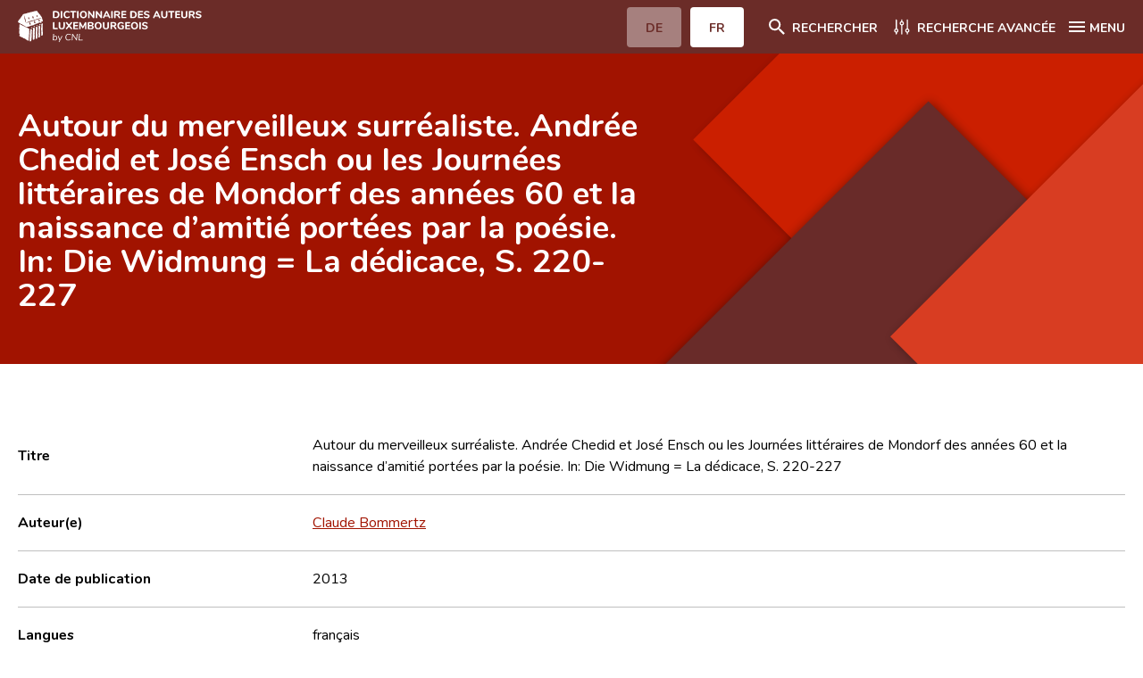

--- FILE ---
content_type: text/html; charset=UTF-8
request_url: https://www.autorenlexikon.lu/page/document/873/8739/1/FRE/index.html
body_size: 29865
content:
                                                                     <!DOCTYPE html>  <!--[if IE 8]>
	<html lang="fr" class="ie-8">
<![endif]-->
<!--[if IE 9]>
	<html lang="fr" class="ie-9">
<![endif]-->
<!--[if IE 10]>
	<html lang="fr" class="ie-10">
<![endif]-->
<!--[if IE 11]>
	<html lang="fr" class="ie-11">
<![endif]-->
<!--[if IE]>
	<html lang="fr" class="ie">
<![endif]-->
<!--[if !(IE)]>
	<!--><html lang="fr" dir="ltr">
<!--<![endif]-->  <head>                                            <meta charset="utf-8">
<meta http-equiv="x-ua-compatible" content="ie=edge">
<meta name="viewport" content="width=device-width, height=device-height, initial-scale=1, minimal-ui">
<meta name="format-detection" content="telephone=no">
<!-- SEO -->
<title>Autour du merveilleux surréaliste. Andrée Chedid et José Ensch ou les Journées littéraires de Mondorf des années 60 et la naissance d’amitié portées par la poésie. In: Die Widmung = La dédicace, S. 220-227 - Dictionnaire des auteurs luxembourgeois</title>
<meta name="description" content="Le Centre national de littérature (CNL) présente la vie et l’œuvre des auteurs qui, depuis 1815, ont participé à la vie littéraire du Luxembourg.">
<meta name="keywords" content="Le Centre national de littérature, CNL, auteurs, littérature, Luxembourg">  <meta property="og:locale" content="tmp_lang">
<meta property="og:site_name" content="Dictionnaire des auteurs luxembourgeois">
<meta property="og:type" content="website">
<meta property="og:url" content="https://www.autorenlexikon.lu">
<meta property="og:title" content="Dictionnaire des auteurs luxembourgeois">
<meta property="og:description" content="Le Centre national de littérature (CNL) présente la vie et l’œuvre des auteurs qui, depuis 1815, ont participé à la vie littéraire du Luxembourg.">
<meta property="og:image" content="">
<meta property="og:image:width" content="1200">
<meta property="og:image:height" content="630">
<meta property="og:image:alt" content="/img/seo/opengraph.jpg">
<meta name="twitter:card" content="summary_large_image">
<meta name="twitter:url" content="https://www.autorenlexikon.lu" />
<meta name="twitter:title" content="Dictionnaire des auteurs luxembourgeois">
<meta name="twitter:description" content="Le Centre national de littérature (CNL) présente la vie et l’œuvre des auteurs qui, depuis 1815, ont participé à la vie littéraire du Luxembourg.">
<link href="#/" rel="canonical">
<link href="#/" rel="home">
<link href="#/" rel="alternate" hreflang="x-default">
<!-- Base -->
<base href="#">
<!-- Homepage -->
<link rel="home" href="#/fr/">
<!-- Favicons -->
<link rel="apple-touch-icon" sizes="180x180" href="/favicon/apple-touch-icon.png">
<link rel="icon" type="image/png" sizes="32x32" href="/favicon/favicon-32x32.png">
<link rel="icon" type="image/png" sizes="16x16" href="/favicon/favicon-16x16.png">
<link rel="manifest" href="/favicon/site.webmanifest">
<link rel="mask-icon" href="/favicon/safari-pinned-tab.svg" color="#a11300">
<meta name="msapplication-TileColor" content="#a11300">
<meta name="theme-color" content="#ffffff">   <!-- FONT AWESOME -->
<link rel="stylesheet" href="/mmpCMS/font-awesome_4.x/css/font-awesome.min.css" type="text/css" media="screen">
<!-- CSS -->
<link rel="stylesheet" href="/css/jquery.typeahead.min.css">
<link rel="stylesheet" type="text/css" href="/css/styles.css">
<link rel="stylesheet" type="text/css" href="/css/print.css" media="print">  </head>
<body id="body" >
	<div class="body__inner overflow-hidden">      <div class="cookies__wrapper sm:flex sm:items-baseline sm:justify-center">
	<p>Nous utilisons des cookies essentiels pour vous assurer une meilleure expérience sur notre site web. <a href="/online/www/menuFooter/2284/FRE/index.html">En savoir plus</a></p>  <button type="button" name="allow__cookies" class="btn btn--filled--reverse allow__cookies close__cookies">OK</button>
</div>
<header class="header">
	<div class="container">
		<div class="header__navbar flex justify-between">
			<div class="header__logo w-1/2 sm:w-1/4">
				<a href="/online/www/menuHeader/home/FRE/index.html" class="flex items-center h-full"><img src="/img/logos/brand-fr-neg@3x.svg" alt="CNL | Dictionnaire des auteurs luxembourgeois"></a>
			</div>
			<div class="header__menus__btn flex items-center">
				<div class="header__langsMenuMob hidden sm:block">
					<ul class="flex">         <li >  <a href="/page/document/873/8739/1/DEU/index.html" class="btn btn--filled--reverse rounded"><span>DE</span></a>  </li>
						<li class="active">  <a href="#" class="btn btn--filled--reverse rounded"><span>FR</span></a>  </li>
					</ul>
				</div>  <div class="header__searchMenu">
					<a href="/online/www/menuHeader/home/FRE/index.html" class="flex items-center"><span class="icon svg icon__search icon-left"><svg xmlns="http://www.w3.org/2000/svg" width="24" height="24" viewBox="0 0 24 24"><path fill="#ffffff" fill-rule="evenodd" d="M15.731 14.204h-.804l-.285-.275A6.591 6.591 0 0016.24 9.62a6.62 6.62 0 10-6.62 6.62c1.64 0 3.147-.6 4.308-1.598l.275.285v.804l5.092 5.083 1.518-1.518-5.083-5.092zm-6.11 0A4.577 4.577 0 015.036 9.62 4.577 4.577 0 019.62 5.037a4.577 4.577 0 014.584 4.583 4.577 4.577 0 01-4.584 4.584z"/></svg></span><span class="hidden sm:block">Rechercher</span></a>
				</div>
				<div class="header__detailMenu">
					<a href="/online/www/menuSearch/FRE/index.html" class="flex items-center"><span class="svg icon icon__filter icon-left"><svg xmlns="http://www.w3.org/2000/svg" width="24" height="24" viewBox="0 0 24 24"><g fill="none" fill-rule="evenodd"><path fill="#ffffff" d="M8.135 16.306a2.419 2.419 0 00-1.76-2.325V4.424a.659.659 0 10-1.318 0v9.557a2.414 2.414 0 000 4.65v1.412a.659.659 0 001.318 0V18.63a2.419 2.419 0 001.76-2.325zm-2.419 1.106a1.101 1.101 0 110-2.202 1.101 1.101 0 010 2.202zm14.739-1.106a2.419 2.419 0 00-1.76-2.325V4.424a.659.659 0 10-1.318 0v9.557a2.414 2.414 0 000 4.65v1.412a.659.659 0 001.318 0V18.63a2.419 2.419 0 001.76-2.325zm-2.419 1.106a1.101 1.101 0 110-2.202 1.101 1.101 0 010 2.202zM9.457 8.165a2.419 2.419 0 001.76 2.325v9.557a.659.659 0 101.318 0V10.49a2.414 2.414 0 000-4.65V4.43a.659.659 0 10-1.318 0V5.84a2.419 2.419 0 00-1.76 2.325zm2.419-1.106a1.101 1.101 0 110 2.202 1.101 1.101 0 010-2.202z"/></g></svg></span><span class="hidden sm:block">Recherche avancée</span></a>
				</div>
				<div class="header__mainMenu">
					<button class="hamburger hamburger--squeeze icon--flex left" type="button"><span class="hamburger-box icon"><span class="hamburger-inner"></span></span><span class="hidden sm:block">MENU</span></button>
				</div>
			</div>
		</div>
		<nav class="header__menus sm:flex">
			<div class="header__langsMenuMob w-full sm:hidden">
				<ul class="flex">
					<li >  <a href="/page/document/873/8739/1/DEU/index.html" class="btn btn--filled--reverse rounded"><span>DE</span></a>  </li>
					<li class="active">  <a href="#" class="btn btn--filled--reverse rounded"><span>FR</span></a>  </li>
				</ul>   </div>
			<ul class="w-full">   <li>
						<a href="/online/www/menuHeader/home/FRE/index.html"> Accueil </a>
					</li>    <li>
						<a href="/online/www/menuHeader/8/FRE/index.html"> Auteur(e)s A-Z </a>
					</li>    <li>
						<a href="/online/www/menuSearch/FRE/index.html"> Recherche avancée </a>
					</li>    <li>
						<a href="/online/www/menuHeader/1176/FRE/index.html"> Foire aux questions </a>
					</li>    <li>
						<a href="/online/www/menuHeader/5/FRE/index.html"> CNL </a>
					</li>    <li>
						<a href="/online/www/menuHeader/6/FRE/index.html"> Équipe scientifique </a>
					</li>    <li>
						<a href="/online/www/menuHeader/7/FRE/index.html"> Contact </a>
					</li>   </ul>
		</nav>
	</div>
</header>             <main class="webpage artworks artworks__details">
		<div class="webpage__intro flex flex-col justify-center">
			<div class="container">
				<div class="-mx-8">
					<div class="webpage__intro__content w-full sm:w-10/12 md:w-9/12 lg:w-7/12 px-8">
						<h1 class="artwork__title">Autour du merveilleux surréaliste. Andrée Chedid et José Ensch ou les Journées littéraires de Mondorf des années 60 et la naissance d’amitié portées par la poésie. In: Die Widmung = La dédicace, S. 220-227</h1>  </div>
				</div>
			</div>
		</div>
		<div class="container">
			<div class="sm:flex -mx-8">
				<div class="webpage__content w-full px-8">
					<section id="section-infos" class="section section__infos">
						<h2 class="hidden h3">Infos</h2>
						<ul class="section__content listType--1">
							<li class="item sm:flex sm:items-center border-b border-border">
								<div class="item__inner w-full sm:w-1/2 md:w-1/4">
									<strong>Titre</strong>
								</div>
								<div class="item__inner w-full sm:w-1/2 md:w-3/4">
									<span>Autour du merveilleux surréaliste. Andrée Chedid et José Ensch ou les Journées littéraires de Mondorf des années 60 et la naissance d’amitié portées par la poésie. In: Die Widmung = La dédicace, S. 220-227</span>
								</div>
							</li>        <li class="item sm:flex sm:items-center border-b border-border">
									<div class="item__inner w-full sm:w-1/2 md:w-1/4">
										<strong>Auteur(e)</strong>
									</div>
									<div class="item__inner w-full sm:w-1/2 md:w-3/4">      <a href="/page/author/373/3731/FRE/index.html"> <span>Claude Bommertz</span> </a><br>     </div>
							</li>                <li class="item sm:flex sm:items-center border-b border-border">
								<div class="item__inner w-full sm:w-1/2 md:w-1/4">
									<strong>Date de publication</strong>
								</div>
								<div class="item__inner w-full sm:w-1/2 md:w-3/4">
									<span>2013</span>
								</div>
							</li>         <li class="item sm:flex sm:items-center border-b border-border">
								<div class="item__inner w-full sm:w-1/2 md:w-1/4">
									<strong>Langues</strong>
								</div>
								<div class="item__inner w-full sm:w-1/2 md:w-3/4">  <span>français </span>  </div>
							</li>    <li class="item sm:flex sm:items-center border-b border-border">
								<div class="item__inner w-full sm:w-1/2 md:w-1/4">
									<strong>Genres</strong>
								</div>
								<div class="item__inner w-full sm:w-1/2 md:w-3/4">      <ul>   <li>  <a href="/page/genre/028/28/FRE/index.html"> Divers </a> &nbsp;>&nbsp;  <a href="/page/genre/042/42/FRE/index.html"> Compte-rendu, portrait d'auteur, interview </a> </li>  </ul>   </div>
							</li>      </ul>
					</section>               <section id="section-mentioned" class="section section__documents">
								<div class="section__head border-b">
									<h2 class="h3">Auteurs mentionnés</h2>
									<div class="thead hidden sm:flex">
										<button id="mentioned-name" type="button" data-column="author" data-sort="asc" class="sm:flex items-center w-full sm:w-1/2"><span>Nom</span><span class="svg icon icon__sort icon-right"><svg xmlns="http://www.w3.org/2000/svg" width="24" height="24" viewBox="0 0 24 24"><path fill="#A11300" fill-rule="evenodd" d="M9.992 14.01V8c0-.55-.45-1-1-1s-1 .45-1 1v6.01h-1.79c-.45 0-.67.54-.35.85l2.79 2.78c.2.19.51.19.71 0l2.79-2.78c.32-.31.09-.85-.35-.85h-1.8zm2.218-3.238H14v6.01c0 .55.45 1 1 1s1-.45 1-1v-6.01h1.79c.45 0 .67-.54.35-.85l-2.79-2.78a.513.513 0 00-.71 0l-2.79 2.78a.5.5 0 00.36.85z"></path></svg></span></button>
										<button type="button" class="sm:flex items-center w-full"><span>Remarque</span></button>
									</div>
								</div>
								<ul class="section__content evenodd">    <li class="item sm:flex sm:items-center border-b sm:border-border">
							<div class="item__inner w-full sm:w-1/2">
								<strong class="block w-full sm:hidden">Nom</strong>
								<div class="redactor body list">  <a href="/page/author/533/5335/FRE/index.html">José Ensch</a>  </div>
							</div>
							<div class="item__inner w-full">
								<strong class="block w-full sm:hidden">Remarque</strong>
								<div class="redactor body list">
									<p></p>
								</div>
							</div>
						</li>    </ul>  </section>
					<script>
						document.addEventListener("DOMContentLoaded", function(event) {
							$("#mentioned-name").on("click", function(){
								$(this).data("sort") == 'asc' ? $(this).data("sort","desc") : $(this).data("sort","asc");
								$("#button-mentioned-more").data("column",$(this).data("column")).data("sort",$(this).data("sort")).hide();
								$('#section-mentioned ul').html('<li class="item sm:flex sm:items-center border-b border-darkgray sm:border-border"><img src="/img/ajax-loader.gif" style="height:32px;width:32px;margin: 0 auto;"></li>');
								$('#section-mentioned ul').load('/mmp/ajax.mentionedTable/FRE/1?document=8739&column='+ $(this).data("column") + '&sort=' + $(this).data("sort") + '&type=0', function(){
									$("#button-mentioned-more").show();
								});
							});
							$("#button-mentioned-more").on("click", function(e){
								e.preventDefault();
								var offset = parseInt($(this).data("offset"));
								var limit = parseInt($(this).data("limit"));
								$(this).hide();
								$('#section-mentioned ul.section__content').append('<li id="gif-loading" class="item sm:flex sm:items-center border-b border-darkgray sm:border-border"><img src="/img/ajax-loader.gif" style="height:32px;width:32px;margin: 0 auto;"></li>');
								$.get('/mmp/ajax.mentionedTable/FRE/1?document=8739&column='+ $(this).data("column") + '&sort=' + $(this).data("sort") + '&type=1', function(data) {
									$('#section-mentioned ul.section__content').append(data);
								}).done(function(){
									$("#gif-loading").remove();
									offset = 1;
									$(this).data("offset",offset);
									if (offset < limit){
										$(this).show();
									}
								});
							});
						});
					</script>                                    <section id="section-related" class="section section__documents">
								<div class="section__head border-b">
									<h2 class="h3">Documents apparentés</h2>
									<div class="thead hidden sm:flex">
										<button id="related-type" type="button" data-column="type" data-sort="asc" class="sm:flex items-center w-full sm:w-1/4"><span>Type</span><span class="svg icon icon__sort icon-right"><svg xmlns="http://www.w3.org/2000/svg" width="24" height="24" viewBox="0 0 24 24"><path fill="#A11300" fill-rule="evenodd" d="M9.992 14.01V8c0-.55-.45-1-1-1s-1 .45-1 1v6.01h-1.79c-.45 0-.67.54-.35.85l2.79 2.78c.2.19.51.19.71 0l2.79-2.78c.32-.31.09-.85-.35-.85h-1.8zm2.218-3.238H14v6.01c0 .55.45 1 1 1s1-.45 1-1v-6.01h1.79c.45 0 .67-.54.35-.85l-2.79-2.78a.513.513 0 00-.71 0l-2.79 2.78a.5.5 0 00.36.85z"></path></svg></span></button>
										<button type="button" class="sm:flex items-center w-full sm:w-1/5"><span>Auteur(e)</span></button>
										<button id="related-title" type="button" data-column="title" data-sort="asc" class="sm:flex items-center w-full"><span>Titre</span><span class="svg icon icon__sort icon-right"><svg xmlns="http://www.w3.org/2000/svg" width="24" height="24" viewBox="0 0 24 24"><path fill="#A11300" fill-rule="evenodd" d="M9.992 14.01V8c0-.55-.45-1-1-1s-1 .45-1 1v6.01h-1.79c-.45 0-.67.54-.35.85l2.79 2.78c.2.19.51.19.71 0l2.79-2.78c.32-.31.09-.85-.35-.85h-1.8zm2.218-3.238H14v6.01c0 .55.45 1 1 1s1-.45 1-1v-6.01h1.79c.45 0 .67-.54.35-.85l-2.79-2.78a.513.513 0 00-.71 0l-2.79 2.78a.5.5 0 00.36.85z"></path></svg></span></button>
										<button id="related-year" type="button" data-column="year" data-sort="asc" class="sm:flex items-center w-full sm:w-1/5"><span>Année</span><span class="svg icon icon__sort icon-right"><svg xmlns="http://www.w3.org/2000/svg" width="24" height="24" viewBox="0 0 24 24"><path fill="#A11300" fill-rule="evenodd" d="M9.992 14.01V8c0-.55-.45-1-1-1s-1 .45-1 1v6.01h-1.79c-.45 0-.67.54-.35.85l2.79 2.78c.2.19.51.19.71 0l2.79-2.78c.32-.31.09-.85-.35-.85h-1.8zm2.218-3.238H14v6.01c0 .55.45 1 1 1s1-.45 1-1v-6.01h1.79c.45 0 .67-.54.35-.85l-2.79-2.78a.513.513 0 00-.71 0l-2.79 2.78a.5.5 0 00.36.85z"></path></svg></span></button>
									</div>
								</div>
								<ul class="section__content evenodd">   <li class="item sm:flex sm:items-center border-b sm:border-border">
							<div class="item__inner w-full sm:w-1/4">
								<strong class="block w-full sm:hidden">Type</strong>
								<div class="redactor body list">
									<ul class="categories">
										<li>Recueil</li>
									</ul>
								</div>
							</div>
							<div class="item__inner w-full sm:w-1/5">
								<strong class="block w-full sm:hidden">Auteur</strong>     <span>Claude D. Conter [Éditeur / rédacteur]</span>   </div>
							<div class="item__inner w-full">
								<strong class="block w-full sm:hidden">Titre</strong>
								<div class="redactor body list">
									<a href="/page/document/870/8706/1/FRE/index.html">Die Widmung. Von der Vielfalt handschriftlicher und gedruckter Widmungen in Büchern = La dédicace. De la diversité des envois et dédicaces dans les livres [Ausstellungskatalog - Catalogue d'exposition]</a>
								</div>
							</div>
							<div class="item__inner w-full sm:w-1/5">
								<strong class="block w-full sm:hidden">Année</strong>
								<div class="redactor body list">
									<p>2013</p>
								</div>
							</div>
						</li>   </ul>
					</section>
					<script>
						document.addEventListener("DOMContentLoaded", function(event) {
							$("#related-type,#related-title,#related-year").on("click", function(){
								$(this).data("sort") == 'asc' ? $(this).data("sort","desc") : $(this).data("sort","asc");
								$('#section-related ul').html('<li class="item sm:flex sm:items-center border-b border-darkgray sm:border-border"><img src="/img/ajax-loader.gif" style="height:32px;width:32px;margin: 0 auto;"></li>');
								$('#section-related ul').load('/mmp/ajax.relatedTable/FRE/1?document=8739&column='+ $(this).data("column") + '&sort=' + $(this).data("sort"));
							});
						});
					</script>       </div>
			</div>
		</div>
	</main>    <script type="text/javascript">
	$(function() {
		$(".iconBookmark").click(function(event) {
			event.stopPropagation();
			
			theId = $(this).attr('data-document');
			theOperation = 0;
			if ($(this).children().hasClass("fa-bookmark")) {
				$(this).children().removeClass("fa-bookmark").addClass("fa-bookmark-o");
				$(this).children().attr("data-original-title", "Ajouter un favori").tooltip('show');
				$(this).attr("title", "Ajouter un favori");
				theOperation = 0;
			} else {
				$(this).children().removeClass("fa-bookmark-o").addClass("fa-bookmark");
				$(this).children().attr("data-original-title", "Supprimer un favori").tooltip('show');
				$(this).attr("title", "Supprimer un favori");
				theOperation = 1;
			}
			
			$.ajax({
				url: "/mmp/cnlAccount.setBookmark/FRE/1",
				type: "post",
				dataType: "text",
				async: false,
				data: {
					"type": "document",
					"id": theId,
					"operation": theOperation
				},
				success: function(response, textStatus, jqXHR) {
					console.log('success: '+ textStatus, response);
					if (response == '1' || response == '0') {
						if (response == '1') {
							alert("Favori a été créé");
						} else {
							alert("Favori a été supprimé");
						}
					} else {
						alert("Bookmark problem: unexpected response: " + response);
					}
				},
				error: function(jqXHR, textStatus, errorThrown) {
					console.log('error(s): '+ textStatus, errorThrown);
					alert("Bookmark problem: " + textStatus + ' ' + errorThrown);
				}
			});
		});
	});
</script>   <footer class="footer">
	<div class="container">
		<div class="sm:flex sm:flex-wrap">
			<div class="footer__brand px-8 py-2 w-full sm:w-1/2 md:w-3/12">
				<a href="/online/www/menuHeader/home/FRE/index.html"><img src="/img/logos/brand-fr@3x.svg" alt="CNL | Dictionnaire des auteurs luxembourgeois"></a>
			</div>
			<div class="footer__contactInfos px-8 w-full sm:w-1/2 md:w-3/12">
				<div class="wrapper tel">
					<span>T : </span>
					<a href="tel:+3523269551">
						<span>(+352) 326955-1</span>
					</a>
				</div>
				<div class="wrapper fax">
					<span>F : </span>
					<span>(+352) 327090</span>
				</div>
				<div class="wrapper mail">
					<span>M : </span>
					<a href="mailto:autorenlexikon@cnl.etat.lu">
						<span>autorenlexikon@cnl.etat.lu</span>
					</a>
				</div>
			</div>
			<div class="footer__newsletter px-8 w-full md:w-1/2">
				<h4>Newsletter</h4>
				<form method="post" id="newsletterForm" class="mt-4 flex items-center" onsubmit="subscribeNewsletter();return false;">
					<input type="email" name="email" id="email" placeholder="Entrez votre mail" class="rounded-tl rouned-bl">
					<input type="submit" name="submit" value="Souscrire" class="btn btn--filled rounded-tr rounded-br">
				</form>
			</div>
		</div>
		<div class="sm:flex">
			<nav class="footer__legalMenu w-full px-8">
				<ul class="sm:flex">  <li>
							<a href="/online/www/menuFooter/106/FRE/index.html"> A propos du site </a>
						</li>  <li>
							<a href="/online/www/menuFooter/2284/FRE/index.html"> Protection des données personnelles </a>
						</li>  </ul>
			</nav>
		</div>
	</div>
</footer>  </div>   <script src="/js/jquery/jquery-3.5.1.min.js"></script>
<script src="/js/js-cookies/js-cookies.min.js"></script>
<script src="/js/what-input/what-input.min.js"></script>
<script src="/js/jquery/jquery.details.min.js"></script>
<script src="/js/slick/slick.min.js"></script>
<script src="/js/nice-select/nice-select.min.js"></script>
<script src="/js/typeahead/jquery.typeahead.min.js"></script>
<!-- JS scripts -->
<script type="text/javascript">
 $(document).ready(function() {
 Cookies.get("cookies");
 function e() {
 $(".cookies__wrapper").removeClass("active")
 }
 "false" !== Cookies.get("cookiesAlert") ? $(".cookies__wrapper").addClass("active") : e(),
 $(".close__cookies").on("click", function() {
 e(), Cookies.set("cookiesAlert", "false", {
 expires: 30
 })
 }),
 $(".decline__cookies").on("click", function() {
 Cookies.set("cookies", "decline", {
 expires: 30
 })
 }),
 $(".allow__cookies").on("click", function() {
 Cookies.set("cookies", "allow", {
 expires: 30
 })
 })
 }),
 $(document).ready(function() {
 $("body img").on("contextmenu", function(e) {
 return e.preventDefault(), !1
 }),
 $("body img").on("mousedown", function(e) {
 e.preventDefault()
 })
 }),
 $(document).ready(function() {
 $(".hamburger").on("click", function() {
 $("body").removeClass("btnMenu--open"),
 $(".btnMenuWrapper .btn--menu").removeClass("is-active"),
 $("body").toggleClass("menu--open"),
 $(this).toggleClass("is-active")
 }),
 $(".btnMenuWrapper .btn--menu").on("click", function() {
 $("body").toggleClass("btnMenu--open"),
 $(this).toggleClass("is-active")
 }),
 $(".webpage__menu li a").on("click", function() {
 $("body").removeClass("btnMenu--open"),
 $(".btnMenuWrapper .btn--menu").removeClass("is-active")
 })
 }),
 $(document).on("scroll resize orientationchange", function() {
 function e(e, n, t) {
 n < e ? $("body").addClass(t) : ($("body").removeClass(t + " btnMenu--open"),
 $(".btnMenuWrapper .btn--menu").removeClass("is-active"))
 }
 var n = $(this).scrollTop(),
 t = $(".header").outerHeight();
 e(n, t, "sticky--header"),
 0 < $(".btnMenuWrapper").length && e(n, $(".btnMenuWrapper").offset().top + $(".btnMenuWrapper").height() - t, "sticky--btnMenuWrapper")
 }),
 $(document).ready(function() {
			if($("main.authors__details").length){
				$("section").each(function(){
					var item = document.createElement("li");
					var link = document.createElement("a");
					link.href = "#" + $(this).attr("id");
					link.innerHTML = $(this).find("h2").text();
					item.appendChild(link);
					$('#sections').append(item);
				});
			}
 function e(n) {
 $('a[href^="#"]').click(function() {
 var e = $(this).attr("href");
 return $("html, body").animate({
 scrollTop: $(e).offset().top - n
 }, "slow"), !1
 })
 }
 640 < $(window).width() ? e(80) : e(122)
 }),
 $(document).ready(function() {
 $("details").on("click", function() {
 $(this).attr("open") ? $(this).parents("details").removeAttr("open") : ($("details").removeAttr("open"),
 $(this).attr("open"))
 }),
 $("html").addClass($.fn.details.support ? "details" : "no-details"),
 $("details").details()
 }),
 $(document).ready(function() {
 $("select").niceSelect()
 }),
 $(document).ready(function() {
 var e = $(".slider__gallery");
 if (0 < e.length) {
 var n = {
 slidesToShow: 2,
 centerMode: !1,
 infinite: !0,
 speed: 1e3,
 variableWidth: !0,
 arrows: !0,
					dots: !0,
					focusOnSelect: !0,
 appendArrows: $(".slider__gallery + .slider__nav"),
 appendDots: $(".slider__gallery + .slider__nav"),
 responsive: [{
 breakpoint: 640,
 settings: {
 slidesToShow: 1
 }
 }]
 };
 e.slick(n);
 /*e[0].slick.slideCount <= 3 && (n.slidesToShow = 1, n.centerMode = !1, n.focusOnSelect = 0);
 e.slick("slickSetOption", n);*/
 }
 var t = $(".slider__authors");
 if (0 < t.length) {
 t.slick({
 slidesToShow: 6,
 speed: 1e3,
 arrows: !0,
 responsive: [{
 breakpoint: 1024,
 settings: {
 slidesToShow: 4
 }
 }, {
 breakpoint: 640,
 settings: {
 slidesToShow: 2
 }
 }]
 })
			}
			$('#section-gallery .slick-slide').on('click', function (e){ 
				let slideClicked = $(e.currentTarget).attr("data-slick-index"); 
			});
 }),
 $(document).ready(function() {
 function e(s) {
 return function(e, n) {
 var t;
 t = [],
 substrRegex = new RegExp(e, "i"),
 $.each(s, function(e, n) {
 substrRegex.test(n) && t.push(n)
 }),
 n(t)
 }
			};
			$.typeahead({
				input:'.typeahead.locality',
				minLength: 3,
				dynamic: true,
				delay: 500,
				maxItem: 10,
				accent:true,
				emptyTemplate: "Aucun résultat trouvé",
				template: function(query, item){
					return '<div class="tt-suggestion tt-selectable">{{name}}</div>'
				},
				cancelButton: false,
				group: {
					template: '<div class="flex items-center"><h3 class="mr-8">{{group}}</h3></div>'
				},
				maxItemPerGroup: 5,
				source: { Localité: {
						display:"name",
						ajax:{
							url: "/mmp/ajax.locations/FRE/1",
							data: {
								query: "{{query}}"
							},
							path: ''
						}
					}, Pays: {
						display:"name",
						ajax:{
							url: "/mmp/ajax.countries/FRE/1",
							data: {
								query: "{{query}}"
							},
							path: ''
						}
					}
				},
				callback: {
					onSearch: function(node,query){
						$("#search_location").val('');
						$("#search_location_type").val('');
					},
					onClick: function (node, a, item, event){
						$("#search_location").val(item.id);
						$("#search_location_type").val(item.type);
					},
					onCancel: function (node,event){
						$("#search_location").val('');
						$("#search_location_type").val('');
					}
				}
			});
			$.typeahead({
				input:'.typeahead.search',
				minLength: 3,
				dynamic: true,
				delay: 500,
				maxItem: 9,
				cancelButton: false,
				accent:true,
				group: {
					template: '<div class="flex items-center"><h3 class="mr-8">{{group}}</h3></div>'
				},
				maxItemPerGroup: 3,
				source: {
					'Auteur(e)s': {
						display:"name",
						template: '<div class="tt-suggestion tt-selectable">{{name}}</div>',
						ajax:{
							url: "/mmp/ajax.authors/FRE/1",
							data: {
								query: "{{query}}"
							},
							path: ''
						}
					},
					'Documents': {
						display:"title",
						template: '<div class="tt-suggestion tt-selectable">{{title}}</div>',
						ajax:{
							url: "/mmp/ajax.documents/FRE/1",
							data: {
								query: "{{query}}"
							},
							path: ''
						}
					},
					'Distinctions': {
						display:"award",
						template: '<div class="tt-suggestion tt-selectable">{{award}}</div>',
						ajax:{
							url: "/mmp/ajax.awards/FRE/1",
							data: {
								query: "{{query}}"
							},
							path: ''
						}
					}
				},
				callback: {
				}
			})
			$.typeahead({
				input:'.typeahead.document',
				minLength: 3,
				dynamic: true,
				delay: 500,
				maxItem: 3,
				cancelButton: false,
				source: {
					'Documents': {
						display:"title",
						template: '<div class="tt-suggestion tt-selectable">{{title}}</div>',
						ajax:{
							url: "/mmp/ajax.documents/FRE/1",
							data: {
								query: "{{query}}"
							},
							path: ''
						}
					}
				},
				callback: {
				}
			})
			$.typeahead({
				input:'.typeahead.author',
				minLength: 3,
				dynamic: true,
				delay: 500,
				maxItem: 3,
				cancelButton: false,
				source: {
					'Auteur(e)s': {
						display:"name",
						template: '<div class="tt-suggestion tt-selectable">{{name}}</div>',
						ajax:{
							url: "/mmp/ajax.authors/FRE/1",
							data: {
								query: "{{query}}"
							},
							path: ''
						}
					}
				},
				callback: {
				}
			})
 });
		$(document).ready(function(){
			var today = new Date();
			today = String(today.getDate()).padStart(2, '0') + '.' + String(today.getMonth() + 1).padStart(2, '0') + '.' + today.getFullYear();
			$('#dateToday').html(today);
			$('#currentURL').html(window.location.protocol + '//' + window.location.host);
			$('input[name=search_category]').change(function(){
				let section = $(this).val();
				$('section.section').each(function(){
					(section == '') ? $(this).show() : $(this).hide();$('section.section__'+section).show();
				})
			});
		});
		function subscribeNewsletter(){
		let email = $("#email").val();
		$.ajax({
			type: "get",
			url: "/mmp/cnlAccount.setNewsletter/FRE/1?email=" + email,
			success: function (data, textStatus, jqXHR) {
				if (data == '0') {
					alert("Vous avez souscrit à la newsletter." + data);
				}else if (data == '1'){
					alert("Vous êtes déjà souscrit à la newsletter.");
				}else{
					alert("Une adresse email valide est requise.");
				}
			},
			error: function (jqXHR, textStatus, errorThrown) {
				alert("Request failed: " + textStatus);
			}
		});
	}
</script> </body>
</html>

--- FILE ---
content_type: image/svg+xml
request_url: https://www.autorenlexikon.lu/img/logos/brand-fr-neg@3x.svg
body_size: 84540
content:
<?xml version="1.0" encoding="UTF-8"?>
<svg width="199px" height="39px" viewBox="0 0 199 39" version="1.1" xmlns="http://www.w3.org/2000/svg" xmlns:xlink="http://www.w3.org/1999/xlink">
    <title>Group 66 Copy 7</title>
    <g id="DESKTOP" stroke="none" stroke-width="1" fill="none" fill-rule="evenodd">
        <g id="Group-66-Copy-7" fill="#FFFFFF">
            <path d="M40.784,10 C41.6346667,10 42.3643333,9.846 42.973,9.538 C43.5816667,9.23 44.0455,8.7845 44.3645,8.2015 C44.6835,7.6185 44.843,6.92366667 44.843,6.117 C44.843,5.31033333 44.6816667,4.61733333 44.359,4.038 C44.0363333,3.45866667 43.5706667,3.015 42.962,2.707 C42.3533333,2.399 41.6273333,2.245 40.784,2.245 L40.784,2.245 L38.573,2.245 C38.3163333,2.245 38.1183333,2.31466667 37.979,2.454 C37.8396667,2.59333333 37.77,2.79133333 37.77,3.048 L37.77,3.048 L37.77,9.197 C37.77,9.45366667 37.8396667,9.65166667 37.979,9.791 C38.1183333,9.93033333 38.3163333,10 38.573,10 L38.573,10 L40.784,10 Z M40.663,8.614 L39.486,8.614 L39.486,3.631 L40.663,3.631 C42.313,3.631 43.138,4.45966667 43.138,6.117 C43.138,7.78166667 42.313,8.614 40.663,8.614 L40.663,8.614 Z M47.021,10.066 C47.285,10.066 47.494,9.989 47.648,9.835 C47.802,9.681 47.879,9.472 47.879,9.208 L47.879,9.208 L47.879,3.037 C47.879,2.78033333 47.802,2.575 47.648,2.421 C47.494,2.267 47.285,2.19 47.021,2.19 C46.757,2.19 46.548,2.267 46.394,2.421 C46.24,2.575 46.163,2.78033333 46.163,3.037 L46.163,3.037 L46.163,9.208 C46.163,9.472 46.24,9.681 46.394,9.835 C46.548,9.989 46.757,10.066 47.021,10.066 Z M52.983,10.099 C53.9436667,10.099 54.7723333,9.835 55.469,9.307 C55.5716667,9.22633333 55.6468333,9.14016667 55.6945,9.0485 C55.7421667,8.95683333 55.766,8.845 55.766,8.713 C55.766,8.52233333 55.7128333,8.35916667 55.6065,8.2235 C55.5001667,8.08783333 55.37,8.02 55.216,8.02 C55.1206667,8.02 55.0363333,8.03283333 54.963,8.0585 C54.8896667,8.08416667 54.798,8.13 54.688,8.196 C54.3653333,8.38666667 54.083,8.52416667 53.841,8.6085 C53.599,8.69283333 53.3423333,8.735 53.071,8.735 C51.6556667,8.735 50.948,7.86233333 50.948,6.117 C50.948,5.25166667 51.1258333,4.60083333 51.4815,4.1645 C51.8371667,3.72816667 52.367,3.51 53.071,3.51 C53.357,3.51 53.6246667,3.55216667 53.874,3.6365 C54.1233333,3.72083333 54.3946667,3.85833333 54.688,4.049 C54.7833333,4.115 54.8695,4.16083333 54.9465,4.1865 C55.0235,4.21216667 55.1133333,4.225 55.216,4.225 C55.37,4.225 55.5001667,4.15716667 55.6065,4.0215 C55.7128333,3.88583333 55.766,3.72266667 55.766,3.532 C55.766,3.4 55.744,3.29 55.7,3.202 C55.656,3.114 55.579,3.026 55.469,2.938 C54.7723333,2.41 53.9436667,2.146 52.983,2.146 C52.2203333,2.146 51.553,2.30733333 50.981,2.63 C50.409,2.95266667 49.969,3.41283333 49.661,4.0105 C49.353,4.60816667 49.199,5.31033333 49.199,6.117 C49.199,6.92366667 49.353,7.62766667 49.661,8.229 C49.969,8.83033333 50.409,9.29233333 50.981,9.615 C51.553,9.93766667 52.2203333,10.099 52.983,10.099 Z M59.528,10.055 C59.792,10.055 60.001,9.978 60.155,9.824 C60.309,9.67 60.386,9.46466667 60.386,9.208 L60.386,9.208 L60.386,3.642 L62.168,3.642 C62.7106667,3.642 62.982,3.40733333 62.982,2.938 C62.982,2.476 62.7106667,2.245 62.168,2.245 L62.168,2.245 L56.888,2.245 C56.3453333,2.245 56.074,2.476 56.074,2.938 C56.074,3.40733333 56.3453333,3.642 56.888,3.642 L56.888,3.642 L58.67,3.642 L58.67,9.208 C58.67,9.46466667 58.7488333,9.67 58.9065,9.824 C59.0641667,9.978 59.2713333,10.055 59.528,10.055 Z M64.577,10.066 C64.841,10.066 65.05,9.989 65.204,9.835 C65.358,9.681 65.435,9.472 65.435,9.208 L65.435,9.208 L65.435,3.037 C65.435,2.78033333 65.358,2.575 65.204,2.421 C65.05,2.267 64.841,2.19 64.577,2.19 C64.313,2.19 64.104,2.267 63.95,2.421 C63.796,2.575 63.719,2.78033333 63.719,3.037 L63.719,3.037 L63.719,9.208 C63.719,9.472 63.796,9.681 63.95,9.835 C64.104,9.989 64.313,10.066 64.577,10.066 Z M70.539,10.099 C71.309,10.099 71.9781667,9.93583333 72.5465,9.6095 C73.1148333,9.28316667 73.553,8.82116667 73.861,8.2235 C74.169,7.62583333 74.323,6.92366667 74.323,6.117 C74.323,5.31033333 74.169,4.60816667 73.861,4.0105 C73.553,3.41283333 73.1148333,2.95266667 72.5465,2.63 C71.9781667,2.30733333 71.309,2.146 70.539,2.146 C69.769,2.146 69.0998333,2.30733333 68.5315,2.63 C67.9631667,2.95266667 67.525,3.41283333 67.217,4.0105 C66.909,4.60816667 66.755,5.31033333 66.755,6.117 C66.755,6.92366667 66.909,7.62583333 67.217,8.2235 C67.525,8.82116667 67.9631667,9.28316667 68.5315,9.6095 C69.0998333,9.93583333 69.769,10.099 70.539,10.099 Z M70.539,8.768 C69.8936667,8.768 69.3876667,8.54066667 69.021,8.086 C68.6543333,7.63133333 68.471,6.975 68.471,6.117 C68.471,5.259 68.6525,4.6045 69.0155,4.1535 C69.3785,3.7025 69.8863333,3.477 70.539,3.477 C71.1916667,3.477 71.7013333,3.7025 72.068,4.1535 C72.4346667,4.6045 72.618,5.259 72.618,6.117 C72.618,6.975 72.4328333,7.63133333 72.0625,8.086 C71.6921667,8.54066667 71.1843333,8.768 70.539,8.768 Z M81.55,10.066 C81.792,10.066 81.9881667,9.98716667 82.1385,9.8295 C82.2888333,9.67183333 82.364,9.46466667 82.364,9.208 L82.364,9.208 L82.364,3.037 C82.364,2.78766667 82.2888333,2.58416667 82.1385,2.4265 C81.9881667,2.26883333 81.792,2.19 81.55,2.19 C81.3153333,2.19 81.1246667,2.26883333 80.978,2.4265 C80.8313333,2.58416667 80.758,2.78766667 80.758,3.037 L80.758,3.037 L80.758,7.162 L77.073,2.476 C76.9263333,2.28533333 76.7173333,2.19 76.446,2.19 C76.204,2.19 76.0078333,2.26883333 75.8575,2.4265 C75.7071667,2.58416667 75.632,2.78766667 75.632,3.037 L75.632,3.037 L75.632,9.208 C75.632,9.46466667 75.7053333,9.67183333 75.852,9.8295 C75.9986667,9.98716667 76.193,10.066 76.435,10.066 C76.677,10.066 76.8695,9.98716667 77.0125,9.8295 C77.1555,9.67183333 77.227,9.46466667 77.227,9.208 L77.227,9.208 L77.227,5.061 L80.912,9.78 C81.0733333,9.97066667 81.286,10.066 81.55,10.066 Z M89.822,10.066 C90.064,10.066 90.2601667,9.98716667 90.4105,9.8295 C90.5608333,9.67183333 90.636,9.46466667 90.636,9.208 L90.636,9.208 L90.636,3.037 C90.636,2.78766667 90.5608333,2.58416667 90.4105,2.4265 C90.2601667,2.26883333 90.064,2.19 89.822,2.19 C89.5873333,2.19 89.3966667,2.26883333 89.25,2.4265 C89.1033333,2.58416667 89.03,2.78766667 89.03,3.037 L89.03,3.037 L89.03,7.162 L85.345,2.476 C85.1983333,2.28533333 84.9893333,2.19 84.718,2.19 C84.476,2.19 84.2798333,2.26883333 84.1295,2.4265 C83.9791667,2.58416667 83.904,2.78766667 83.904,3.037 L83.904,3.037 L83.904,9.208 C83.904,9.46466667 83.9773333,9.67183333 84.124,9.8295 C84.2706667,9.98716667 84.465,10.066 84.707,10.066 C84.949,10.066 85.1415,9.98716667 85.2845,9.8295 C85.4275,9.67183333 85.499,9.46466667 85.499,9.208 L85.499,9.208 L85.499,5.061 L89.184,9.78 C89.3453333,9.97066667 89.558,10.066 89.822,10.066 Z M98.677,10.044 C98.8896667,10.044 99.0785,9.9725 99.2435,9.8295 C99.4085,9.6865 99.491,9.51233333 99.491,9.307 C99.491,9.20433333 99.4616667,9.087 99.403,8.955 L99.403,8.955 L96.433,2.718 C96.345,2.54933333 96.2203333,2.41733333 96.059,2.322 C95.8976667,2.22666667 95.7216667,2.179 95.531,2.179 C95.3476667,2.179 95.1753333,2.22483333 95.014,2.3165 C94.8526667,2.40816667 94.7316667,2.542 94.651,2.718 L94.651,2.718 L91.681,8.955 C91.6223333,9.087 91.593,9.20433333 91.593,9.307 C91.593,9.51233333 91.6773333,9.6865 91.846,9.8295 C92.0146667,9.9725 92.2053333,10.044 92.418,10.044 C92.5646667,10.044 92.6985,10.0055 92.8195,9.9285 C92.9405,9.8515 93.034,9.736 93.1,9.582 L93.1,9.582 L93.683,8.284 L97.412,8.284 L97.995,9.582 C98.061,9.736 98.1563333,9.8515 98.281,9.9285 C98.4056667,10.0055 98.5376667,10.044 98.677,10.044 Z M96.829,6.986 L94.266,6.986 L95.553,4.126 L96.829,6.986 Z M101.295,10.066 C101.559,10.066 101.768,9.989 101.922,9.835 C102.076,9.681 102.153,9.472 102.153,9.208 L102.153,9.208 L102.153,3.037 C102.153,2.78033333 102.076,2.575 101.922,2.421 C101.768,2.267 101.559,2.19 101.295,2.19 C101.031,2.19 100.822,2.267 100.668,2.421 C100.514,2.575 100.437,2.78033333 100.437,3.037 L100.437,3.037 L100.437,9.208 C100.437,9.472 100.514,9.681 100.668,9.835 C100.822,9.989 101.031,10.066 101.295,10.066 Z M109.391,10.088 C109.611,10.088 109.8035,10.022 109.9685,9.89 C110.1335,9.758 110.216,9.58933333 110.216,9.384 C110.216,9.23 110.161,9.07233333 110.051,8.911 L110.051,8.911 L109.215,7.657 C109.053667,7.415 108.886833,7.22983333 108.7145,7.1015 C108.542167,6.97316667 108.346,6.887 108.126,6.843 C108.727333,6.71833333 109.193,6.458 109.523,6.062 C109.853,5.666 110.018,5.171 110.018,4.577 C110.018,3.82166667 109.785167,3.24416667 109.3195,2.8445 C108.853833,2.44483333 108.166333,2.245 107.257,2.245 L107.257,2.245 L104.496,2.245 C104.239333,2.245 104.041333,2.31466667 103.902,2.454 C103.762667,2.59333333 103.693,2.79133333 103.693,3.048 L103.693,3.048 L103.693,9.208 C103.693,9.472 103.77,9.681 103.924,9.835 C104.078,9.989 104.287,10.066 104.551,10.066 C104.807667,10.066 105.011167,9.989 105.1615,9.835 C105.311833,9.681 105.387,9.472 105.387,9.208 L105.387,9.208 L105.387,6.986 L106.278,6.986 C106.490667,6.986 106.666667,7.02816667 106.806,7.1125 C106.945333,7.19683333 107.077333,7.33433333 107.202,7.525 L107.202,7.525 L108.654,9.681 C108.742,9.82033333 108.852,9.923 108.984,9.989 C109.116,10.055 109.251667,10.088 109.391,10.088 Z M107.004,5.688 L105.365,5.688 L105.365,3.554 L107.004,3.554 C107.495333,3.554 107.851,3.63833333 108.071,3.807 C108.291,3.97566667 108.401,4.247 108.401,4.621 C108.401,4.98766667 108.291,5.25716667 108.071,5.4295 C107.851,5.60183333 107.495333,5.688 107.004,5.688 L107.004,5.688 Z M116.101,10 C116.643667,10 116.915,9.78 116.915,9.34 C116.915,8.89266667 116.643667,8.669 116.101,8.669 L116.101,8.669 L113.076,8.669 L113.076,6.722 L115.881,6.722 C116.423667,6.722 116.695,6.502 116.695,6.062 C116.695,5.61466667 116.423667,5.391 115.881,5.391 L115.881,5.391 L113.076,5.391 L113.076,3.576 L116.101,3.576 C116.643667,3.576 116.915,3.35233333 116.915,2.905 C116.915,2.465 116.643667,2.245 116.101,2.245 L116.101,2.245 L112.207,2.245 C111.950333,2.245 111.752333,2.31466667 111.613,2.454 C111.473667,2.59333333 111.404,2.79133333 111.404,3.048 L111.404,3.048 L111.404,9.197 C111.404,9.45366667 111.473667,9.65166667 111.613,9.791 C111.752333,9.93033333 111.950333,10 112.207,10 L112.207,10 L116.101,10 Z M124.01,10 C124.860667,10 125.590333,9.846 126.199,9.538 C126.807667,9.23 127.2715,8.7845 127.5905,8.2015 C127.9095,7.6185 128.069,6.92366667 128.069,6.117 C128.069,5.31033333 127.907667,4.61733333 127.585,4.038 C127.262333,3.45866667 126.796667,3.015 126.188,2.707 C125.579333,2.399 124.853333,2.245 124.01,2.245 L124.01,2.245 L121.799,2.245 C121.542333,2.245 121.344333,2.31466667 121.205,2.454 C121.065667,2.59333333 120.996,2.79133333 120.996,3.048 L120.996,3.048 L120.996,9.197 C120.996,9.45366667 121.065667,9.65166667 121.205,9.791 C121.344333,9.93033333 121.542333,10 121.799,10 L121.799,10 L124.01,10 Z M123.889,8.614 L122.712,8.614 L122.712,3.631 L123.889,3.631 C125.539,3.631 126.364,4.45966667 126.364,6.117 C126.364,7.78166667 125.539,8.614 123.889,8.614 L123.889,8.614 Z M134.086,10 C134.628667,10 134.9,9.78 134.9,9.34 C134.9,8.89266667 134.628667,8.669 134.086,8.669 L134.086,8.669 L131.061,8.669 L131.061,6.722 L133.866,6.722 C134.408667,6.722 134.68,6.502 134.68,6.062 C134.68,5.61466667 134.408667,5.391 133.866,5.391 L133.866,5.391 L131.061,5.391 L131.061,3.576 L134.086,3.576 C134.628667,3.576 134.9,3.35233333 134.9,2.905 C134.9,2.465 134.628667,2.245 134.086,2.245 L134.086,2.245 L130.192,2.245 C129.935333,2.245 129.737333,2.31466667 129.598,2.454 C129.458667,2.59333333 129.389,2.79133333 129.389,3.048 L129.389,3.048 L129.389,9.197 C129.389,9.45366667 129.458667,9.65166667 129.598,9.791 C129.737333,9.93033333 129.935333,10 130.192,10 L130.192,10 L134.086,10 Z M138.706,10.099 C139.329333,10.099 139.8775,10 140.3505,9.802 C140.8235,9.604 141.190167,9.32533333 141.4505,8.966 C141.710833,8.60666667 141.841,8.19233333 141.841,7.723 C141.841,7.12166667 141.622833,6.64866667 141.1865,6.304 C140.750167,5.95933333 140.033333,5.677 139.036,5.457 C138.610667,5.36166667 138.2825,5.27 138.0515,5.182 C137.8205,5.094 137.6555,4.99316667 137.5565,4.8795 C137.4575,4.76583333 137.408,4.621 137.408,4.445 C137.408,4.14433333 137.536333,3.90783333 137.793,3.7355 C138.049667,3.56316667 138.401667,3.477 138.849,3.477 C139.237667,3.477 139.5585,3.52466667 139.8115,3.62 C140.0645,3.71533333 140.341333,3.85833333 140.642,4.049 C140.766667,4.12233333 140.863833,4.17 140.9335,4.192 C141.003167,4.214 141.078333,4.225 141.159,4.225 C141.305667,4.225 141.435833,4.15533333 141.5495,4.016 C141.663167,3.87666667 141.72,3.71533333 141.72,3.532 C141.72,3.4 141.696167,3.28816667 141.6485,3.1965 C141.600833,3.10483333 141.522,3.015 141.412,2.927 C140.737333,2.40633333 139.879333,2.146 138.838,2.146 C138.244,2.146 137.7105,2.2505 137.2375,2.4595 C136.7645,2.6685 136.394167,2.95816667 136.1265,3.3285 C135.858833,3.69883333 135.725,4.115 135.725,4.577 C135.725,4.995 135.8185,5.35066667 136.0055,5.644 C136.1925,5.93733333 136.4895,6.183 136.8965,6.381 C137.3035,6.579 137.848,6.74766667 138.53,6.887 C139.138667,7.01166667 139.562167,7.14366667 139.8005,7.283 C140.038833,7.42233333 140.158,7.60566667 140.158,7.833 C140.158,8.13366667 140.029667,8.36466667 139.773,8.526 C139.516333,8.68733333 139.146,8.768 138.662,8.768 C138.273333,8.768 137.917667,8.72216667 137.595,8.6305 C137.272333,8.53883333 136.953333,8.394 136.638,8.196 C136.528,8.13 136.4345,8.08416667 136.3575,8.0585 C136.2805,8.03283333 136.201667,8.02 136.121,8.02 C135.974333,8.02 135.844167,8.08966667 135.7305,8.229 C135.616833,8.36833333 135.56,8.52966667 135.56,8.713 C135.56,8.85233333 135.583833,8.96783333 135.6315,9.0595 C135.679167,9.15116667 135.758,9.23733333 135.868,9.318 C136.183333,9.56733333 136.590333,9.75983333 137.089,9.8955 C137.587667,10.0311667 138.126667,10.099 138.706,10.099 Z M152.643,10.044 C152.855667,10.044 153.0445,9.9725 153.2095,9.8295 C153.3745,9.6865 153.457,9.51233333 153.457,9.307 C153.457,9.20433333 153.427667,9.087 153.369,8.955 L153.369,8.955 L150.399,2.718 C150.311,2.54933333 150.186333,2.41733333 150.025,2.322 C149.863667,2.22666667 149.687667,2.179 149.497,2.179 C149.313667,2.179 149.141333,2.22483333 148.98,2.3165 C148.818667,2.40816667 148.697667,2.542 148.617,2.718 L148.617,2.718 L145.647,8.955 C145.588333,9.087 145.559,9.20433333 145.559,9.307 C145.559,9.51233333 145.643333,9.6865 145.812,9.8295 C145.980667,9.9725 146.171333,10.044 146.384,10.044 C146.530667,10.044 146.6645,10.0055 146.7855,9.9285 C146.9065,9.8515 147,9.736 147.066,9.582 L147.066,9.582 L147.649,8.284 L151.378,8.284 L151.961,9.582 C152.027,9.736 152.122333,9.8515 152.247,9.9285 C152.371667,10.0055 152.503667,10.044 152.643,10.044 Z M150.795,6.986 L148.232,6.986 L149.519,4.126 L150.795,6.986 Z M157.692,10.099 C158.777333,10.099 159.606,9.81666667 160.178,9.252 C160.75,8.68733333 161.036,7.86966667 161.036,6.799 L161.036,6.799 L161.036,3.037 C161.036,2.78033333 160.959,2.575 160.805,2.421 C160.651,2.267 160.445667,2.19 160.189,2.19 C159.932333,2.19 159.728833,2.267 159.5785,2.421 C159.428167,2.575 159.353,2.78033333 159.353,3.037 L159.353,3.037 L159.353,6.876 C159.353,7.48466667 159.21,7.95216667 158.924,8.2785 C158.638,8.60483333 158.227333,8.768 157.692,8.768 C157.156667,8.768 156.747833,8.60666667 156.4655,8.284 C156.183167,7.96133333 156.042,7.492 156.042,6.876 L156.042,6.876 L156.042,3.037 C156.042,2.78033333 155.966833,2.575 155.8165,2.421 C155.666167,2.267 155.462667,2.19 155.206,2.19 C154.949333,2.19 154.744,2.267 154.59,2.421 C154.436,2.575 154.359,2.78033333 154.359,3.037 L154.359,3.037 L154.359,6.799 C154.359,7.877 154.643167,8.6965 155.2115,9.2575 C155.779833,9.8185 156.606667,10.099 157.692,10.099 Z M165.183,10.055 C165.447,10.055 165.656,9.978 165.81,9.824 C165.964,9.67 166.041,9.46466667 166.041,9.208 L166.041,9.208 L166.041,3.642 L167.823,3.642 C168.365667,3.642 168.637,3.40733333 168.637,2.938 C168.637,2.476 168.365667,2.245 167.823,2.245 L167.823,2.245 L162.543,2.245 C162.000333,2.245 161.729,2.476 161.729,2.938 C161.729,3.40733333 162.000333,3.642 162.543,3.642 L162.543,3.642 L164.325,3.642 L164.325,9.208 C164.325,9.46466667 164.403833,9.67 164.5615,9.824 C164.719167,9.978 164.926333,10.055 165.183,10.055 Z M174.071,10 C174.613667,10 174.885,9.78 174.885,9.34 C174.885,8.89266667 174.613667,8.669 174.071,8.669 L174.071,8.669 L171.046,8.669 L171.046,6.722 L173.851,6.722 C174.393667,6.722 174.665,6.502 174.665,6.062 C174.665,5.61466667 174.393667,5.391 173.851,5.391 L173.851,5.391 L171.046,5.391 L171.046,3.576 L174.071,3.576 C174.613667,3.576 174.885,3.35233333 174.885,2.905 C174.885,2.465 174.613667,2.245 174.071,2.245 L174.071,2.245 L170.177,2.245 C169.920333,2.245 169.722333,2.31466667 169.583,2.454 C169.443667,2.59333333 169.374,2.79133333 169.374,3.048 L169.374,3.048 L169.374,9.197 C169.374,9.45366667 169.443667,9.65166667 169.583,9.791 C169.722333,9.93033333 169.920333,10 170.177,10 L170.177,10 L174.071,10 Z M179.186,10.099 C180.271333,10.099 181.1,9.81666667 181.672,9.252 C182.244,8.68733333 182.53,7.86966667 182.53,6.799 L182.53,6.799 L182.53,3.037 C182.53,2.78033333 182.453,2.575 182.299,2.421 C182.145,2.267 181.939667,2.19 181.683,2.19 C181.426333,2.19 181.222833,2.267 181.0725,2.421 C180.922167,2.575 180.847,2.78033333 180.847,3.037 L180.847,3.037 L180.847,6.876 C180.847,7.48466667 180.704,7.95216667 180.418,8.2785 C180.132,8.60483333 179.721333,8.768 179.186,8.768 C178.650667,8.768 178.241833,8.60666667 177.9595,8.284 C177.677167,7.96133333 177.536,7.492 177.536,6.876 L177.536,6.876 L177.536,3.037 C177.536,2.78033333 177.460833,2.575 177.3105,2.421 C177.160167,2.267 176.956667,2.19 176.7,2.19 C176.443333,2.19 176.238,2.267 176.084,2.421 C175.93,2.575 175.853,2.78033333 175.853,3.037 L175.853,3.037 L175.853,6.799 C175.853,7.877 176.137167,8.6965 176.7055,9.2575 C177.273833,9.8185 178.100667,10.099 179.186,10.099 Z M189.724,10.088 C189.944,10.088 190.1365,10.022 190.3015,9.89 C190.4665,9.758 190.549,9.58933333 190.549,9.384 C190.549,9.23 190.494,9.07233333 190.384,8.911 L190.384,8.911 L189.548,7.657 C189.386667,7.415 189.219833,7.22983333 189.0475,7.1015 C188.875167,6.97316667 188.679,6.887 188.459,6.843 C189.060333,6.71833333 189.526,6.458 189.856,6.062 C190.186,5.666 190.351,5.171 190.351,4.577 C190.351,3.82166667 190.118167,3.24416667 189.6525,2.8445 C189.186833,2.44483333 188.499333,2.245 187.59,2.245 L187.59,2.245 L184.829,2.245 C184.572333,2.245 184.374333,2.31466667 184.235,2.454 C184.095667,2.59333333 184.026,2.79133333 184.026,3.048 L184.026,3.048 L184.026,9.208 C184.026,9.472 184.103,9.681 184.257,9.835 C184.411,9.989 184.62,10.066 184.884,10.066 C185.140667,10.066 185.344167,9.989 185.4945,9.835 C185.644833,9.681 185.72,9.472 185.72,9.208 L185.72,9.208 L185.72,6.986 L186.611,6.986 C186.823667,6.986 186.999667,7.02816667 187.139,7.1125 C187.278333,7.19683333 187.410333,7.33433333 187.535,7.525 L187.535,7.525 L188.987,9.681 C189.075,9.82033333 189.185,9.923 189.317,9.989 C189.449,10.055 189.584667,10.088 189.724,10.088 Z M187.337,5.688 L185.698,5.688 L185.698,3.554 L187.337,3.554 C187.828333,3.554 188.184,3.63833333 188.404,3.807 C188.624,3.97566667 188.734,4.247 188.734,4.621 C188.734,4.98766667 188.624,5.25716667 188.404,5.4295 C188.184,5.60183333 187.828333,5.688 187.337,5.688 L187.337,5.688 Z M194.531,10.099 C195.154333,10.099 195.7025,10 196.1755,9.802 C196.6485,9.604 197.015167,9.32533333 197.2755,8.966 C197.535833,8.60666667 197.666,8.19233333 197.666,7.723 C197.666,7.12166667 197.447833,6.64866667 197.0115,6.304 C196.575167,5.95933333 195.858333,5.677 194.861,5.457 C194.435667,5.36166667 194.1075,5.27 193.8765,5.182 C193.6455,5.094 193.4805,4.99316667 193.3815,4.8795 C193.2825,4.76583333 193.233,4.621 193.233,4.445 C193.233,4.14433333 193.361333,3.90783333 193.618,3.7355 C193.874667,3.56316667 194.226667,3.477 194.674,3.477 C195.062667,3.477 195.3835,3.52466667 195.6365,3.62 C195.8895,3.71533333 196.166333,3.85833333 196.467,4.049 C196.591667,4.12233333 196.688833,4.17 196.7585,4.192 C196.828167,4.214 196.903333,4.225 196.984,4.225 C197.130667,4.225 197.260833,4.15533333 197.3745,4.016 C197.488167,3.87666667 197.545,3.71533333 197.545,3.532 C197.545,3.4 197.521167,3.28816667 197.4735,3.1965 C197.425833,3.10483333 197.347,3.015 197.237,2.927 C196.562333,2.40633333 195.704333,2.146 194.663,2.146 C194.069,2.146 193.5355,2.2505 193.0625,2.4595 C192.5895,2.6685 192.219167,2.95816667 191.9515,3.3285 C191.683833,3.69883333 191.55,4.115 191.55,4.577 C191.55,4.995 191.6435,5.35066667 191.8305,5.644 C192.0175,5.93733333 192.3145,6.183 192.7215,6.381 C193.1285,6.579 193.673,6.74766667 194.355,6.887 C194.963667,7.01166667 195.387167,7.14366667 195.6255,7.283 C195.863833,7.42233333 195.983,7.60566667 195.983,7.833 C195.983,8.13366667 195.854667,8.36466667 195.598,8.526 C195.341333,8.68733333 194.971,8.768 194.487,8.768 C194.098333,8.768 193.742667,8.72216667 193.42,8.6305 C193.097333,8.53883333 192.778333,8.394 192.463,8.196 C192.353,8.13 192.2595,8.08416667 192.1825,8.0585 C192.1055,8.03283333 192.026667,8.02 191.946,8.02 C191.799333,8.02 191.669167,8.08966667 191.5555,8.229 C191.441833,8.36833333 191.385,8.52966667 191.385,8.713 C191.385,8.85233333 191.408833,8.96783333 191.4565,9.0595 C191.504167,9.15116667 191.583,9.23733333 191.693,9.318 C192.008333,9.56733333 192.415333,9.75983333 192.914,9.8955 C193.412667,10.0311667 193.951667,10.099 194.531,10.099 Z M42.302,22 C42.8373333,22 43.105,21.769 43.105,21.307 C43.105,20.8376667 42.8373333,20.603 42.302,20.603 L42.302,20.603 L39.486,20.603 L39.486,15.037 C39.486,14.7803333 39.409,14.575 39.255,14.421 C39.101,14.267 38.892,14.19 38.628,14.19 C38.364,14.19 38.155,14.267 38.001,14.421 C37.847,14.575 37.77,14.7803333 37.77,15.037 L37.77,15.037 L37.77,21.197 C37.77,21.4536667 37.8396667,21.6516667 37.979,21.791 C38.1183333,21.9303333 38.3163333,22 38.573,22 L38.573,22 L42.302,22 Z M47.252,22.099 C48.3373333,22.099 49.166,21.8166667 49.738,21.252 C50.31,20.6873333 50.596,19.8696667 50.596,18.799 L50.596,18.799 L50.596,15.037 C50.596,14.7803333 50.519,14.575 50.365,14.421 C50.211,14.267 50.0056667,14.19 49.749,14.19 C49.4923333,14.19 49.2888333,14.267 49.1385,14.421 C48.9881667,14.575 48.913,14.7803333 48.913,15.037 L48.913,15.037 L48.913,18.876 C48.913,19.4846667 48.77,19.9521667 48.484,20.2785 C48.198,20.6048333 47.7873333,20.768 47.252,20.768 C46.7166667,20.768 46.3078333,20.6066667 46.0255,20.284 C45.7431667,19.9613333 45.602,19.492 45.602,18.876 L45.602,18.876 L45.602,15.037 C45.602,14.7803333 45.5268333,14.575 45.3765,14.421 C45.2261667,14.267 45.0226667,14.19 44.766,14.19 C44.5093333,14.19 44.304,14.267 44.15,14.421 C43.996,14.575 43.919,14.7803333 43.919,15.037 L43.919,15.037 L43.919,18.799 C43.919,19.877 44.2031667,20.6965 44.7715,21.2575 C45.3398333,21.8185 46.1666667,22.099 47.252,22.099 Z M57.669,22.066 C57.8816667,22.066 58.0705,21.9871667 58.2355,21.8295 C58.4005,21.6718333 58.483,21.4866667 58.483,21.274 C58.483,21.098 58.4133333,20.9293333 58.274,20.768 L58.274,20.768 L56.03,18.084 L58.208,15.477 C58.34,15.323 58.406,15.1543333 58.406,14.971 C58.406,14.7583333 58.3235,14.5731667 58.1585,14.4155 C57.9935,14.2578333 57.8083333,14.179 57.603,14.179 C57.383,14.179 57.1923333,14.2743333 57.031,14.465 L57.031,14.465 L55.04,16.896 L53.027,14.465 C52.8656667,14.2743333 52.675,14.179 52.455,14.179 C52.2496667,14.179 52.0645,14.2578333 51.8995,14.4155 C51.7345,14.5731667 51.652,14.7583333 51.652,14.971 C51.652,15.147 51.7216667,15.3156667 51.861,15.477 L51.861,15.477 L54.039,18.084 L51.784,20.768 C51.652,20.922 51.586,21.0906667 51.586,21.274 C51.586,21.4866667 51.6685,21.6718333 51.8335,21.8295 C51.9985,21.9871667 52.1836667,22.066 52.389,22.066 C52.6016667,22.066 52.7886667,21.9743333 52.95,21.791 L52.95,21.791 L55.04,19.261 L57.108,21.791 C57.262,21.9743333 57.449,22.066 57.669,22.066 Z M64.214,22 C64.7566667,22 65.028,21.78 65.028,21.34 C65.028,20.8926667 64.7566667,20.669 64.214,20.669 L64.214,20.669 L61.189,20.669 L61.189,18.722 L63.994,18.722 C64.5366667,18.722 64.808,18.502 64.808,18.062 C64.808,17.6146667 64.5366667,17.391 63.994,17.391 L63.994,17.391 L61.189,17.391 L61.189,15.576 L64.214,15.576 C64.7566667,15.576 65.028,15.3523333 65.028,14.905 C65.028,14.465 64.7566667,14.245 64.214,14.245 L64.214,14.245 L60.32,14.245 C60.0633333,14.245 59.8653333,14.3146667 59.726,14.454 C59.5866667,14.5933333 59.517,14.7913333 59.517,15.048 L59.517,15.048 L59.517,21.197 C59.517,21.4536667 59.5866667,21.6516667 59.726,21.791 C59.8653333,21.9303333 60.0633333,22 60.32,22 L60.32,22 L64.214,22 Z M72.981,22.066 C73.2083333,22.066 73.3916667,21.9963333 73.531,21.857 C73.6703333,21.7176667 73.74,21.527 73.74,21.285 L73.74,21.285 L73.74,15.037 C73.74,14.7876667 73.6648333,14.5841667 73.5145,14.4265 C73.3641667,14.2688333 73.168,14.19 72.926,14.19 C72.596,14.19 72.332,14.377 72.134,14.751 L72.134,14.751 L69.912,18.986 L67.679,14.751 C67.4956667,14.377 67.228,14.19 66.876,14.19 C66.634,14.19 66.4378333,14.2688333 66.2875,14.4265 C66.1371667,14.5841667 66.062,14.7876667 66.062,15.037 L66.062,15.037 L66.062,21.285 C66.062,21.527 66.1316667,21.7176667 66.271,21.857 C66.4103333,21.9963333 66.59,22.066 66.81,22.066 C67.0373333,22.066 67.2206667,21.9945 67.36,21.8515 C67.4993333,21.7085 67.569,21.5196667 67.569,21.285 L67.569,21.285 L67.569,17.457 L69.131,20.339 C69.2336667,20.5296667 69.3473333,20.669 69.472,20.757 C69.5966667,20.845 69.7396667,20.889 69.901,20.889 C70.0696667,20.889 70.2145,20.845 70.3355,20.757 C70.4565,20.669 70.5683333,20.5296667 70.671,20.339 L70.671,20.339 L72.233,17.402 L72.233,21.285 C72.233,21.527 72.3026667,21.7176667 72.442,21.857 C72.5813333,21.9963333 72.761,22.066 72.981,22.066 Z M78.987,22 C79.8303333,22 80.4921667,21.8093333 80.9725,21.428 C81.4528333,21.0466667 81.693,20.5296667 81.693,19.877 C81.693,19.4003333 81.5701667,18.9988333 81.3245,18.6725 C81.0788333,18.3461667 80.7323333,18.117 80.285,17.985 C80.6663333,17.8456667 80.9651667,17.6238333 81.1815,17.3195 C81.3978333,17.0151667 81.506,16.6613333 81.506,16.258 C81.506,15.6346667 81.2695,15.1433333 80.7965,14.784 C80.3235,14.4246667 79.6836667,14.245 78.877,14.245 L78.877,14.245 L76.105,14.245 C75.8483333,14.245 75.6503333,14.3146667 75.511,14.454 C75.3716667,14.5933333 75.302,14.7913333 75.302,15.048 L75.302,15.048 L75.302,21.197 C75.302,21.4536667 75.3716667,21.6516667 75.511,21.791 C75.6503333,21.9303333 75.8483333,22 76.105,22 L76.105,22 L78.987,22 Z M78.591,17.402 L76.974,17.402 L76.974,15.554 L78.591,15.554 C79.031,15.554 79.3555,15.6291667 79.5645,15.7795 C79.7735,15.9298333 79.878,16.1663333 79.878,16.489 C79.878,16.797 79.7735,17.0261667 79.5645,17.1765 C79.3555,17.3268333 79.031,17.402 78.591,17.402 L78.591,17.402 Z M78.789,20.691 L76.974,20.691 L76.974,18.711 L78.789,18.711 C79.2436667,18.711 79.5736667,18.7916667 79.779,18.953 C79.9843333,19.1143333 80.087,19.3673333 80.087,19.712 C80.087,20.0566667 79.9843333,20.306 79.779,20.46 C79.5736667,20.614 79.2436667,20.691 78.789,20.691 L78.789,20.691 Z M86.445,22.099 C87.215,22.099 87.8841667,21.9358333 88.4525,21.6095 C89.0208333,21.2831667 89.459,20.8211667 89.767,20.2235 C90.075,19.6258333 90.229,18.9236667 90.229,18.117 C90.229,17.3103333 90.075,16.6081667 89.767,16.0105 C89.459,15.4128333 89.0208333,14.9526667 88.4525,14.63 C87.8841667,14.3073333 87.215,14.146 86.445,14.146 C85.675,14.146 85.0058333,14.3073333 84.4375,14.63 C83.8691667,14.9526667 83.431,15.4128333 83.123,16.0105 C82.815,16.6081667 82.661,17.3103333 82.661,18.117 C82.661,18.9236667 82.815,19.6258333 83.123,20.2235 C83.431,20.8211667 83.8691667,21.2831667 84.4375,21.6095 C85.0058333,21.9358333 85.675,22.099 86.445,22.099 Z M86.445,20.768 C85.7996667,20.768 85.2936667,20.5406667 84.927,20.086 C84.5603333,19.6313333 84.377,18.975 84.377,18.117 C84.377,17.259 84.5585,16.6045 84.9215,16.1535 C85.2845,15.7025 85.7923333,15.477 86.445,15.477 C87.0976667,15.477 87.6073333,15.7025 87.974,16.1535 C88.3406667,16.6045 88.524,17.259 88.524,18.117 C88.524,18.975 88.3388333,19.6313333 87.9685,20.086 C87.5981667,20.5406667 87.0903333,20.768 86.445,20.768 Z M94.827,22.099 C95.9123333,22.099 96.741,21.8166667 97.313,21.252 C97.885,20.6873333 98.171,19.8696667 98.171,18.799 L98.171,18.799 L98.171,15.037 C98.171,14.7803333 98.094,14.575 97.94,14.421 C97.786,14.267 97.5806667,14.19 97.324,14.19 C97.0673333,14.19 96.8638333,14.267 96.7135,14.421 C96.5631667,14.575 96.488,14.7803333 96.488,15.037 L96.488,15.037 L96.488,18.876 C96.488,19.4846667 96.345,19.9521667 96.059,20.2785 C95.773,20.6048333 95.3623333,20.768 94.827,20.768 C94.2916667,20.768 93.8828333,20.6066667 93.6005,20.284 C93.3181667,19.9613333 93.177,19.492 93.177,18.876 L93.177,18.876 L93.177,15.037 C93.177,14.7803333 93.1018333,14.575 92.9515,14.421 C92.8011667,14.267 92.5976667,14.19 92.341,14.19 C92.0843333,14.19 91.879,14.267 91.725,14.421 C91.571,14.575 91.494,14.7803333 91.494,15.037 L91.494,15.037 L91.494,18.799 C91.494,19.877 91.7781667,20.6965 92.3465,21.2575 C92.9148333,21.8185 93.7416667,22.099 94.827,22.099 Z M105.365,22.088 C105.585,22.088 105.7775,22.022 105.9425,21.89 C106.1075,21.758 106.19,21.5893333 106.19,21.384 C106.19,21.23 106.135,21.0723333 106.025,20.911 L106.025,20.911 L105.189,19.657 C105.027667,19.415 104.860833,19.2298333 104.6885,19.1015 C104.516167,18.9731667 104.32,18.887 104.1,18.843 C104.701333,18.7183333 105.167,18.458 105.497,18.062 C105.827,17.666 105.992,17.171 105.992,16.577 C105.992,15.8216667 105.759167,15.2441667 105.2935,14.8445 C104.827833,14.4448333 104.140333,14.245 103.231,14.245 L103.231,14.245 L100.47,14.245 C100.213333,14.245 100.015333,14.3146667 99.876,14.454 C99.7366667,14.5933333 99.667,14.7913333 99.667,15.048 L99.667,15.048 L99.667,21.208 C99.667,21.472 99.744,21.681 99.898,21.835 C100.052,21.989 100.261,22.066 100.525,22.066 C100.781667,22.066 100.985167,21.989 101.1355,21.835 C101.285833,21.681 101.361,21.472 101.361,21.208 L101.361,21.208 L101.361,18.986 L102.252,18.986 C102.464667,18.986 102.640667,19.0281667 102.78,19.1125 C102.919333,19.1968333 103.051333,19.3343333 103.176,19.525 L103.176,19.525 L104.628,21.681 C104.716,21.8203333 104.826,21.923 104.958,21.989 C105.09,22.055 105.225667,22.088 105.365,22.088 Z M102.978,17.688 L101.339,17.688 L101.339,15.554 L102.978,15.554 C103.469333,15.554 103.825,15.6383333 104.045,15.807 C104.265,15.9756667 104.375,16.247 104.375,16.621 C104.375,16.9876667 104.265,17.2571667 104.045,17.4295 C103.825,17.6018333 103.469333,17.688 102.978,17.688 L102.978,17.688 Z M111.162,22.099 C111.492,22.099 111.842167,22.0733333 112.2125,22.022 C112.582833,21.9706667 112.911,21.901 113.197,21.813 C113.431667,21.747 113.607667,21.6663333 113.725,21.571 C113.842333,21.4756667 113.924833,21.3473333 113.9725,21.186 C114.020167,21.0246667 114.044,20.7973333 114.044,20.504 L114.044,20.504 L114.044,18.359 C114.044,18.161 113.9835,18.0051667 113.8625,17.8915 C113.7415,17.7778333 113.578333,17.721 113.373,17.721 L113.373,17.721 L111.492,17.721 C111.279333,17.721 111.114333,17.7723333 110.997,17.875 C110.879667,17.9776667 110.821,18.1243333 110.821,18.315 C110.821,18.5056667 110.879667,18.6523333 110.997,18.755 C111.114333,18.8576667 111.279333,18.909 111.492,18.909 L111.492,18.909 L112.504,18.909 L112.504,20.614 C112.086,20.724 111.664333,20.779 111.239,20.779 C110.454333,20.779 109.867667,20.559 109.479,20.119 C109.090333,19.679 108.896,19.0116667 108.896,18.117 C108.896,16.379 109.644,15.51 111.14,15.51 C111.448,15.51 111.730333,15.5503333 111.987,15.631 C112.243667,15.7116667 112.526,15.8473333 112.834,16.038 C112.944,16.104 113.0375,16.1516667 113.1145,16.181 C113.1915,16.2103333 113.277667,16.225 113.373,16.225 C113.519667,16.225 113.646167,16.1571667 113.7525,16.0215 C113.858833,15.8858333 113.912,15.7226667 113.912,15.532 C113.912,15.4 113.89,15.29 113.846,15.202 C113.802,15.114 113.725,15.026 113.615,14.938 C112.947667,14.41 112.104333,14.146 111.085,14.146 C110.293,14.146 109.6,14.3073333 109.006,14.63 C108.412,14.9526667 107.9555,15.4128333 107.6365,16.0105 C107.3175,16.6081667 107.158,17.3103333 107.158,18.117 C107.158,18.9383333 107.319333,19.6478333 107.642,20.2455 C107.964667,20.8431667 108.426667,21.3015 109.028,21.6205 C109.629333,21.9395 110.340667,22.099 111.162,22.099 Z M120.193,22 C120.735667,22 121.007,21.78 121.007,21.34 C121.007,20.8926667 120.735667,20.669 120.193,20.669 L120.193,20.669 L117.168,20.669 L117.168,18.722 L119.973,18.722 C120.515667,18.722 120.787,18.502 120.787,18.062 C120.787,17.6146667 120.515667,17.391 119.973,17.391 L119.973,17.391 L117.168,17.391 L117.168,15.576 L120.193,15.576 C120.735667,15.576 121.007,15.3523333 121.007,14.905 C121.007,14.465 120.735667,14.245 120.193,14.245 L120.193,14.245 L116.299,14.245 C116.042333,14.245 115.844333,14.3146667 115.705,14.454 C115.565667,14.5933333 115.496,14.7913333 115.496,15.048 L115.496,15.048 L115.496,21.197 C115.496,21.4536667 115.565667,21.6516667 115.705,21.791 C115.844333,21.9303333 116.042333,22 116.299,22 L116.299,22 L120.193,22 Z M125.583,22.099 C126.353,22.099 127.022167,21.9358333 127.5905,21.6095 C128.158833,21.2831667 128.597,20.8211667 128.905,20.2235 C129.213,19.6258333 129.367,18.9236667 129.367,18.117 C129.367,17.3103333 129.213,16.6081667 128.905,16.0105 C128.597,15.4128333 128.158833,14.9526667 127.5905,14.63 C127.022167,14.3073333 126.353,14.146 125.583,14.146 C124.813,14.146 124.143833,14.3073333 123.5755,14.63 C123.007167,14.9526667 122.569,15.4128333 122.261,16.0105 C121.953,16.6081667 121.799,17.3103333 121.799,18.117 C121.799,18.9236667 121.953,19.6258333 122.261,20.2235 C122.569,20.8211667 123.007167,21.2831667 123.5755,21.6095 C124.143833,21.9358333 124.813,22.099 125.583,22.099 Z M125.583,20.768 C124.937667,20.768 124.431667,20.5406667 124.065,20.086 C123.698333,19.6313333 123.515,18.975 123.515,18.117 C123.515,17.259 123.6965,16.6045 124.0595,16.1535 C124.4225,15.7025 124.930333,15.477 125.583,15.477 C126.235667,15.477 126.745333,15.7025 127.112,16.1535 C127.478667,16.6045 127.662,17.259 127.662,18.117 C127.662,18.975 127.476833,19.6313333 127.1065,20.086 C126.736167,20.5406667 126.228333,20.768 125.583,20.768 Z M131.534,22.066 C131.798,22.066 132.007,21.989 132.161,21.835 C132.315,21.681 132.392,21.472 132.392,21.208 L132.392,21.208 L132.392,15.037 C132.392,14.7803333 132.315,14.575 132.161,14.421 C132.007,14.267 131.798,14.19 131.534,14.19 C131.27,14.19 131.061,14.267 130.907,14.421 C130.753,14.575 130.676,14.7803333 130.676,15.037 L130.676,15.037 L130.676,21.208 C130.676,21.472 130.753,21.681 130.907,21.835 C131.061,21.989 131.27,22.066 131.534,22.066 Z M136.726,22.099 C137.349333,22.099 137.8975,22 138.3705,21.802 C138.8435,21.604 139.210167,21.3253333 139.4705,20.966 C139.730833,20.6066667 139.861,20.1923333 139.861,19.723 C139.861,19.1216667 139.642833,18.6486667 139.2065,18.304 C138.770167,17.9593333 138.053333,17.677 137.056,17.457 C136.630667,17.3616667 136.3025,17.27 136.0715,17.182 C135.8405,17.094 135.6755,16.9931667 135.5765,16.8795 C135.4775,16.7658333 135.428,16.621 135.428,16.445 C135.428,16.1443333 135.556333,15.9078333 135.813,15.7355 C136.069667,15.5631667 136.421667,15.477 136.869,15.477 C137.257667,15.477 137.5785,15.5246667 137.8315,15.62 C138.0845,15.7153333 138.361333,15.8583333 138.662,16.049 C138.786667,16.1223333 138.883833,16.17 138.9535,16.192 C139.023167,16.214 139.098333,16.225 139.179,16.225 C139.325667,16.225 139.455833,16.1553333 139.5695,16.016 C139.683167,15.8766667 139.74,15.7153333 139.74,15.532 C139.74,15.4 139.716167,15.2881667 139.6685,15.1965 C139.620833,15.1048333 139.542,15.015 139.432,14.927 C138.757333,14.4063333 137.899333,14.146 136.858,14.146 C136.264,14.146 135.7305,14.2505 135.2575,14.4595 C134.7845,14.6685 134.414167,14.9581667 134.1465,15.3285 C133.878833,15.6988333 133.745,16.115 133.745,16.577 C133.745,16.995 133.8385,17.3506667 134.0255,17.644 C134.2125,17.9373333 134.5095,18.183 134.9165,18.381 C135.3235,18.579 135.868,18.7476667 136.55,18.887 C137.158667,19.0116667 137.582167,19.1436667 137.8205,19.283 C138.058833,19.4223333 138.178,19.6056667 138.178,19.833 C138.178,20.1336667 138.049667,20.3646667 137.793,20.526 C137.536333,20.6873333 137.166,20.768 136.682,20.768 C136.293333,20.768 135.937667,20.7221667 135.615,20.6305 C135.292333,20.5388333 134.973333,20.394 134.658,20.196 C134.548,20.13 134.4545,20.0841667 134.3775,20.0585 C134.3005,20.0328333 134.221667,20.02 134.141,20.02 C133.994333,20.02 133.864167,20.0896667 133.7505,20.229 C133.636833,20.3683333 133.58,20.5296667 133.58,20.713 C133.58,20.8523333 133.603833,20.9678333 133.6515,21.0595 C133.699167,21.1511667 133.778,21.2373333 133.888,21.318 C134.203333,21.5673333 134.610333,21.7598333 135.109,21.8955 C135.607667,22.0311667 136.146667,22.099 136.726,22.099 Z M40.08,34.07 C40.5333333,34.07 40.9333333,33.9583333 41.28,33.735 C41.6266667,33.5116667 41.895,33.195 42.085,32.785 C42.275,32.375 42.37,31.9033333 42.37,31.37 C42.37,30.8966667 42.2833333,30.4816667 42.11,30.125 C41.9366667,29.7683333 41.6933333,29.4933333 41.38,29.3 C41.0666667,29.1066667 40.7066667,29.01 40.3,29.01 C39.9666667,29.01 39.6583333,29.0833333 39.375,29.23 C39.0916667,29.3766667 38.8666667,29.5833333 38.7,29.85 L38.7,29.85 L38.9,27.26 C38.9066667,27.14 38.8766667,27.0483333 38.81,26.985 C38.7433333,26.9216667 38.65,26.89 38.53,26.89 C38.4166667,26.89 38.3166667,26.9233333 38.23,26.99 C38.1433333,27.0566667 38.0966667,27.1466667 38.09,27.26 L38.09,27.26 L37.58,33.65 C37.5733333,33.7766667 37.605,33.875 37.675,33.945 C37.745,34.015 37.84,34.05 37.96,34.05 C38.0733333,34.05 38.1716667,34.015 38.255,33.945 C38.3383333,33.875 38.3833333,33.7766667 38.39,33.65 L38.39,33.65 L38.43,33.11 C38.5766667,33.4166667 38.7916667,33.6533333 39.075,33.82 C39.3583333,33.9866667 39.6933333,34.07 40.08,34.07 Z M40.01,33.4 C39.5366667,33.4 39.175,33.2566667 38.925,32.97 C38.675,32.6833333 38.55,32.2666667 38.55,31.72 C38.55,31.0866667 38.6866667,30.5883333 38.96,30.225 C39.2333333,29.8616667 39.61,29.68 40.09,29.68 C40.55,29.68 40.9066667,29.8283333 41.16,30.125 C41.4133333,30.4216667 41.54,30.8366667 41.54,31.37 C41.54,32.0033333 41.4033333,32.5 41.13,32.86 C40.8566667,33.22 40.4833333,33.4 40.01,33.4 Z M44.36,35.86 C44.52,35.86 44.6433333,35.78 44.73,35.62 L44.73,35.62 L47.89,29.61 C47.9233333,29.5433333 47.94,29.4833333 47.94,29.43 C47.94,29.33 47.9016667,29.2466667 47.825,29.18 C47.7483333,29.1133333 47.66,29.08 47.56,29.08 C47.4066667,29.08 47.2933333,29.1533333 47.22,29.3 L47.22,29.3 L45.27,33.12 L43.93,29.33 C43.9033333,29.25 43.8583333,29.19 43.795,29.15 C43.7316667,29.11 43.6633333,29.09 43.59,29.09 C43.4833333,29.09 43.3866667,29.125 43.3,29.195 C43.2133333,29.265 43.17,29.3533333 43.17,29.46 C43.17,29.4933333 43.18,29.5366667 43.2,29.59 L43.2,29.59 L44.8,33.95 L44.06,35.36 C44.0266667,35.44 44.01,35.5 44.01,35.54 C44.01,35.6333333 44.045,35.71 44.115,35.77 C44.185,35.83 44.2666667,35.86 44.36,35.86 Z M54.25,34.08 C54.7366667,34.08 55.1833333,34.0066667 55.59,33.86 C55.9966667,33.7133333 56.3466667,33.5033333 56.64,33.23 C56.7466667,33.1433333 56.8,33.0366667 56.8,32.91 C56.8,32.8166667 56.7733333,32.7383333 56.72,32.675 C56.6666667,32.6116667 56.5966667,32.58 56.51,32.58 C56.43,32.58 56.3466667,32.6133333 56.26,32.68 C55.9933333,32.9066667 55.6966667,33.0783333 55.37,33.195 C55.0433333,33.3116667 54.7066667,33.37 54.36,33.37 C53.6266667,33.37 53.0633333,33.145 52.67,32.695 C52.2766667,32.245 52.08,31.6066667 52.08,30.78 C52.08,29.78 52.305,28.9966667 52.755,28.43 C53.205,27.8633333 53.8333333,27.58 54.64,27.58 C55.0666667,27.58 55.4383333,27.6383333 55.755,27.755 C56.0716667,27.8716667 56.3666667,28.05 56.64,28.29 C56.72,28.35 56.7966667,28.38 56.87,28.38 C56.9633333,28.38 57.0416667,28.3433333 57.105,28.27 C57.1683333,28.1966667 57.2,28.11 57.2,28.01 C57.2,27.89 57.1466667,27.7866667 57.04,27.7 C56.7666667,27.4333333 56.4233333,27.2283333 56.01,27.085 C55.5966667,26.9416667 55.1366667,26.87 54.63,26.87 C53.9366667,26.87 53.335,27.03 52.825,27.35 C52.315,27.67 51.9216667,28.1233333 51.645,28.71 C51.3683333,29.2966667 51.23,29.9833333 51.23,30.77 C51.23,31.45 51.3533333,32.0383333 51.6,32.535 C51.8466667,33.0316667 52.1966667,33.4133333 52.65,33.68 C53.1033333,33.9466667 53.6366667,34.08 54.25,34.08 Z M63.28,34.05 C63.4,34.05 63.4916667,34.015 63.555,33.945 C63.6183333,33.875 63.6566667,33.7766667 63.67,33.65 L63.67,33.65 L64.17,27.31 C64.1766667,27.19 64.145,27.0916667 64.075,27.015 C64.005,26.9383333 63.9133333,26.9 63.8,26.9 C63.6866667,26.9 63.5933333,26.935 63.52,27.005 C63.4466667,27.075 63.4066667,27.17 63.4,27.29 L63.4,27.29 L62.97,32.6 L59.27,27.09 C59.1833333,26.9633333 59.0666667,26.9 58.92,26.9 C58.8066667,26.9 58.7116667,26.9366667 58.635,27.01 C58.5583333,27.0833333 58.5166667,27.1833333 58.51,27.31 L58.51,27.31 L58.01,33.63 C58.0033333,33.7566667 58.035,33.8583333 58.105,33.935 C58.175,34.0116667 58.2666667,34.05 58.38,34.05 C58.4933333,34.05 58.5866667,34.015 58.66,33.945 C58.7333333,33.875 58.7733333,33.78 58.78,33.66 L58.78,33.66 L59.21,28.33 L62.92,33.86 C63,33.9866667 63.12,34.05 63.28,34.05 Z M69.45,34 C69.5766667,34 69.6733333,33.9683333 69.74,33.905 C69.8066667,33.8416667 69.84,33.7533333 69.84,33.64 C69.84,33.54 69.8083333,33.4583333 69.745,33.395 C69.6816667,33.3316667 69.59,33.3 69.47,33.3 L69.47,33.3 L66.26,33.3 L66.73,27.32 C66.7366667,27.1933333 66.705,27.0916667 66.635,27.015 C66.565,26.9383333 66.4666667,26.9 66.34,26.9 C66.22,26.9 66.12,26.935 66.04,27.005 C65.96,27.075 65.9166667,27.17 65.91,27.29 L65.91,27.29 L65.41,33.58 C65.3966667,33.7133333 65.425,33.8166667 65.495,33.89 C65.565,33.9633333 65.6666667,34 65.8,34 L65.8,34 L69.45,34 Z" id="DICTIONNAIREDESAUTEURSLUXEMBOURGEOISbyCNL" fill-rule="nonzero"></path>
            <path d="M13.8302276,21.7221735 C14.0232611,21.7464308 14.3053869,21.6904294 14.425995,21.8814931 C14.5226632,21.9452809 14.6350893,21.9452809 14.7320606,21.8814931 C14.8447897,21.905451 14.9172152,22.0485991 15.0057015,22.0965148 C15.1666132,22.1201731 15.1105517,22.3112369 15.1666132,22.4226409 C15.199038,22.5499169 15.1023697,22.6454488 15.1344915,22.7568527 C15.0781269,22.8841287 15.0781269,23.0910646 15.0460052,23.2821284 C15.069945,23.3854465 15.0057015,23.6160408 15.0460052,23.7274447 C14.9572158,23.7993182 15.0541871,24.0299124 14.9896406,24.1571885 L15.0378232,24.1970184 C14.9250941,24.3401665 14.941155,24.5471023 14.9653978,24.7459524 C14.9814587,24.8893999 14.9814587,25.0403343 14.9653978,25.199654 C15.1023697,25.4622918 14.9250941,25.7009718 15.0620661,25.9636096 C14.9653978,26.2262474 15.1344915,26.4170117 15.0057015,26.6955216 C15.0217624,26.7670957 14.941155,26.8784996 14.9896406,27.0060751 C14.9332761,27.0297335 14.9735797,27.0935212 14.9653978,27.1330517 L14.9896406,27.2049252 L14.9735797,27.1968394 C14.8526687,27.2606272 14.9814587,27.3480733 14.9008513,27.4513915 C14.8769115,27.5627954 14.804183,27.706243 14.8769115,27.8254332 C14.812365,27.9290509 14.8205469,28.088071 14.8608506,28.2075608 C14.9332761,28.4222829 14.7723643,28.5974746 14.8608506,28.7963247 C14.8769115,29.0508767 14.9653978,29.3928749 14.8929724,29.6555127 C14.941155,29.7432583 14.9172152,29.8148324 14.8608506,29.8864064 C14.8447897,30.1568305 14.7802432,30.5308723 14.8287289,30.7776381 C14.6914539,31.2867422 14.8366078,31.9473796 14.683575,32.4963136 C14.7320606,32.7670372 14.7481215,33.1407795 14.6111495,33.3953315 C14.5387241,33.4752908 14.6029676,33.6660551 14.5144813,33.7693733 C14.6193315,34.0320111 14.2326585,34.254819 14.4099341,34.5255426 C14.417813,34.7561368 14.1441722,34.8118388 13.9911393,34.9313285 C13.781742,34.9630727 13.5402228,35.042433 13.3390074,34.9711585 C13.1214281,35.0187747 12.8799089,34.8992849 12.6705115,34.8597545 C12.6868754,34.8357967 12.7189972,34.8277109 12.7189972,34.7959668 L12.6302079,34.7561368 C12.6544507,34.6447329 12.6947544,34.5255426 12.6544507,34.3820951 C12.7593009,33.690013 12.6386928,33.0455471 12.7593009,32.3771233 C12.7350581,32.2576336 12.8156654,32.1144855 12.74324,31.9949958 L12.7753618,31.9632517 C12.6465718,31.9156354 12.8399083,31.8916776 12.7753618,31.8042315 C12.7753618,30.7458939 12.9362735,29.7989603 12.9444554,28.8121968 L12.9202126,28.7804526 C12.9683952,28.7723669 12.9362735,28.676835 12.9444554,28.6531766 C12.9926381,28.4222829 12.9926381,28.2153471 12.9444554,27.9685813 C13.0329418,27.833519 13.0247598,27.5867532 13.0650635,27.4196473 L13.0086989,27.3639453 C13.12961,27.3082434 12.9444554,27.1330517 13.0490026,27.0378192 C12.9523344,26.9422874 13.12961,26.8548412 13.0650635,26.7751814 C13.1135491,26.6239476 13.1053672,26.5365014 13.1053672,26.3454377 C13.0732454,26.0669278 13.1941565,25.7884179 13.1374889,25.5021217 C13.2987037,24.6824641 13.2180963,23.7196584 13.4274937,22.8682567 C13.4032509,22.637363 13.4677974,22.3669389 13.4838583,22.1201731 C13.6368911,21.9848113 13.6047693,21.8737068 13.8302276,21.778175 L13.8302276,21.7221735 Z M1.87093988,16.2178598 L1.92184981,16.2469087 C1.9818508,16.3094985 2.0488216,16.3586121 2.14094432,16.3628047 C2.20033924,16.4849897 2.40276681,16.5053539 2.44670693,16.6032815 C2.62549775,16.830881 2.97732172,16.969537 3.2467201,17.0372179 C3.69096983,17.4001792 4.35976872,17.5403326 4.77371492,17.8721486 C5.02129475,17.9299469 5.34008788,18.1410754 5.58312218,18.2665546 C5.62615319,18.3468133 5.68221472,18.3980232 5.78282244,18.3902369 C5.99555321,18.5633323 6.34768022,18.6235264 6.58919935,18.7136678 C6.80920297,18.7151651 6.90465908,18.9322831 7.13284466,18.955043 C7.25951341,18.9676209 7.40951588,19.0257186 7.47860792,19.1260421 C7.61861023,19.1095711 7.72103615,19.2338524 7.81406799,19.3012338 C7.87649326,19.4159319 8.01013182,19.3359727 8.01922288,19.4707355 L8.01922288,19.4707355 L8.00528326,19.4821155 L8.08104208,19.4896023 C8.11467899,19.5132607 8.19013478,19.5030786 8.18892264,19.5635721 C8.32619763,19.5722569 8.39619878,19.6905487 8.46862421,19.7055223 C8.67287,19.9358171 8.91863162,19.8615478 9.12136223,20.0562052 C9.41954895,20.0406326 9.56743017,20.2981794 9.86591994,20.2823073 C10.0062253,20.3619672 10.1456215,20.4239581 10.2844117,20.4682801 C10.4780512,20.5278752 10.6756302,20.5982513 10.7616923,20.7584694 L10.7616923,20.7584694 L10.8180568,20.7315168 C10.9089674,20.8417229 11.1616988,20.8489102 11.1916993,20.9582179 C11.3110952,20.967801 11.4974619,21.1202328 11.6029182,21.1411959 C11.7659512,21.2481078 11.9568634,21.3331581 12.0514104,21.4361768 C12.167473,21.4526478 12.2156556,21.5790254 12.3465668,21.6023843 C12.3708096,21.6011864 12.3962646,21.6056785 12.4217196,21.6119674 C12.4132346,21.6871352 12.3756582,21.7679929 12.3808098,21.8656211 C12.3808098,22.3588531 12.2680807,22.6613208 12.2680807,23.1386808 L12.2680807,23.1386808 L12.2920205,23.3297446 C12.2762626,23.3216588 12.2680807,23.3456166 12.2520198,23.3537024 C12.2520198,23.5762108 12.2520198,23.8708923 12.219595,24.0856144 C12.1956552,24.2685924 12.1792913,24.483614 12.2117161,24.6743783 L12.2117161,24.6743783 L12.1635335,24.8016544 C12.1232298,24.9768461 12.1792913,25.1358662 12.1635335,25.3188442 L12.1635335,25.3188442 L12.2117161,25.3188442 C12.1071689,25.3745462 12.1553516,25.5973541 12.1471696,25.692886 L12.1477757,26.046608 C12.1489878,26.2888705 12.1526242,26.5416923 12.1635335,26.7910535 C12.1714124,26.9500737 12.1232298,27.0773497 12.1792913,27.2207972 C12.1714124,27.6664131 12.0265616,27.9847529 12.0747442,28.382453 C11.962015,28.6609629 12.0665622,28.875685 11.9944398,29.1703665 C11.9380752,29.8387902 11.9298933,30.5548301 11.833225,31.2151681 L11.833225,31.2151681 L11.8735287,31.2789559 C11.8171642,31.2867422 11.841407,31.3505299 11.833225,31.3903598 C11.7850424,31.4541476 11.9541361,31.5017638 11.8171642,31.5733378 C11.7768605,32.1063997 11.7768605,32.4645695 11.7607996,32.9658873 L11.7607996,32.9658873 L11.8171642,32.9817593 C11.704435,33.1326937 11.704435,33.5546512 11.8171642,33.7535012 C11.7286779,33.817289 11.7850424,33.9286929 11.7286779,34.0242248 C11.7850424,34.1434151 11.6159487,34.0957989 11.5674631,34.1673729 C11.5353413,34.3108205 11.3983694,34.3820951 11.2777614,34.4536691 C11.1407894,34.4458828 11.1086677,34.3108205 11.0038174,34.254819 C10.810784,34.1913308 10.6577511,34.0400969 10.4401718,34.0242248 C10.2471383,33.9206072 9.99743725,33.8969488 9.82016161,33.7136713 C9.73985725,33.7535012 9.75591813,33.6579694 9.69955356,33.6420973 C9.46591335,33.5705232 9.32924444,33.3794595 9.09560423,33.2842271 C8.81378141,33.1249074 8.68499141,32.8622696 8.35498598,32.7191215 C8.12952772,32.5678876 7.92831229,32.3292077 7.63012557,32.2657194 C7.54163926,32.0665698 7.24375557,32.1381439 7.13890536,31.9075497 C6.92162906,31.7644016 6.46525791,32.0228468 6.26404248,31.8479546 C6.05464509,31.3786804 4.16915952,30.5554291 3.7421828,30.4119815 C3.54884628,30.3802374 3.25096259,30.3802374 3.16247629,30.1813873 C2.89671434,30.0699834 2.58276978,29.9582799 2.42973695,29.7040274 C2.2042787,29.5605798 2.00306327,29.4255175 1.76154414,29.3218998 C1.74548327,29.2185816 1.60851132,29.130836 1.70517958,29.0197315 C1.74093774,28.9948753 1.82093906,28.8574172 1.90427376,28.7082796 L1.90427376,28.7082796 L1.71124028,28.9790032 L1.92063767,27.306746 L1.46244831,26.424798 L1.56426817,25.5191917 L1.45305422,24.5533912 L1.48790327,23.7199579 L1.78790821,22.5292532 L1.41153838,21.9210236 C1.41153838,21.9210236 1.50760057,20.8770607 1.49881254,20.6695259 C1.48972149,20.4619911 1.49578219,20.6003477 1.54214659,20.0439268 C1.58881403,19.487506 1.68487621,18.4435431 1.68487621,18.4435431 L1.68487621,18.4435431 L1.77184734,17.1923449 L1.87093988,16.2178598 Z M17.1951315,20.1661118 C17.3966499,20.213728 17.5657436,20.1104098 17.6863517,20.3011741 C17.8151417,20.341004 17.8875671,20.4206639 17.9439317,20.5398541 C17.903628,20.7944062 18.0969645,20.9695979 17.9921143,21.2163636 C18.1130254,21.3595117 18.0487819,21.6380216 18.161511,21.7733834 L18.153329,21.7733834 C18.2581793,22.1312536 18.1212073,22.5292532 18.2660582,22.903295 C18.2742401,22.9907411 18.2499973,23.070401 18.2984829,23.1180172 C18.2660582,23.2452932 18.1854508,23.3009952 18.1936327,23.436357 C18.1775719,23.6034629 17.9760534,23.9137169 18.153329,24.0490787 C18.0887825,24.1844405 18.1293893,24.3832906 18.1775719,24.5264387 C18.0809036,24.6378426 18.1936327,24.7492466 18.0887825,24.8687363 C18.1051464,25.0118844 17.9921143,25.1631183 18.1372682,25.2424786 C18.0166601,25.3062664 18.1854508,25.3937125 18.1051464,25.4575002 C18.1451471,25.8791582 18.290301,26.2849441 18.1051464,26.7308594 C18.2018147,27.0488997 17.9921143,27.2797934 18.0648427,27.6059195 C17.9842354,27.8128554 18.0887825,28.0275775 18.032418,28.2584712 L18.0887825,28.3060874 C18.0166601,28.3540031 18.0487819,28.4573213 18.0648427,28.5447674 C18.0887825,28.5687252 18.1212073,28.6085551 18.0887825,28.632513 L18.0648427,28.6642571 C18.1854508,28.6882149 18.0084782,28.7358311 18.0648427,28.7756611 L18.161511,29.2212769 L18.1212073,29.253021 L18.1936327,29.308723 C18.153329,29.3566387 18.2096936,29.4680426 18.153329,29.5237446 C18.1936327,29.7624246 18.1212073,29.9852325 18.1212073,30.2239125 L18.0809036,30.2637424 C18.0487819,30.5739964 18.0166601,30.8683784 18.0487819,31.1705466 C17.9602956,31.3298663 18.0887825,31.5844183 18.0487819,31.7994399 C18.0002962,32.053992 17.8636273,32.3244161 17.774838,32.5870539 L17.7990808,32.6190975 C17.7105945,32.6508417 17.8715062,32.6667137 17.7587771,32.6984579 L17.7908988,32.730202 C17.6945336,32.7781177 17.7508982,32.9134795 17.6542299,32.9769678 L17.6702908,32.9850535 C17.4366506,33.1204153 17.1548278,33.2794355 16.8490652,33.2318193 C16.6717895,33.2156477 16.5026958,33.1997757 16.3093593,33.1919894 C16.349663,33.0883717 16.212691,33.1282016 16.220873,33.0566276 L16.1969332,33.0566276 C16.1323867,32.5076936 16.1887513,31.99829 16.1484476,31.4571423 L16.1242047,31.4253981 C16.092083,31.3616104 16.1563265,31.2343344 16.092083,31.1945045 C16.1484476,31.1627603 16.1081439,31.0513564 16.1242047,31.0118259 C16.092083,30.8842504 16.1726904,30.6455705 16.1081439,30.4943366 C16.1645084,30.2556566 16.1323867,30.0966365 16.1484476,29.8498707 C16.0439004,29.8100408 16.1805693,29.7624246 16.1323867,29.6908505 C16.1484476,29.364425 16.0999619,29.0463846 16.1484476,28.7199591 C16.1163258,28.6402993 16.1645084,28.5369811 16.1081439,28.465407 C16.1242047,27.8925152 16.2048121,27.2717077 16.092083,26.7146879 C16.229055,26.5394962 16.0678402,26.3328598 16.1645084,26.1576681 C16.1081439,25.6404782 16.212691,25.0912447 16.1323867,24.5662686 C16.220873,24.5186524 16.092083,24.4707367 16.1323867,24.4231205 C16.1645084,24.0889086 16.1484476,23.8819728 16.1645084,23.5953771 C16.2451158,23.5160168 16.1969332,23.3489108 16.2048121,23.2452932 C16.2048121,23.141975 16.2690556,23.0224853 16.220873,22.9350392 C16.3014804,22.9431249 16.2690556,22.8556788 16.2936015,22.8158489 C16.3257232,22.2426576 16.4142095,21.6302353 16.3817847,21.0968739 C16.4463313,20.9378537 16.3093593,20.6991737 16.4948169,20.5877698 C16.5269386,20.50811 16.5026958,20.4604938 16.5672423,20.396706 C16.6878504,20.2772163 16.8811869,20.4125781 16.9454304,20.2296001 C17.0342197,20.26943 17.122706,20.213728 17.1951315,20.1661118 Z M20.3036675,19.0838164 C20.4406394,19.1314326 20.6015512,19.0838164 20.6982194,19.2350503 C20.8027666,19.3305821 20.8270094,19.5135601 20.9557994,19.5851342 C20.9961031,19.7839843 21.1651968,19.8079421 21.1651968,20.0226642 C21.2133794,20.1661118 21.1651968,20.380834 21.2215614,20.523982 C21.1167111,20.6512581 21.2861079,20.7548757 21.2939868,20.8821518 C21.3100477,20.9695979 21.2618651,21.1049597 21.3100477,21.1846195 C21.2376222,21.3436396 21.3342905,21.5029593 21.2215614,21.6619794 C21.0927714,21.7970418 21.2133794,21.9722335 21.1330751,22.1474252 C21.1651968,22.4495934 21.0203459,22.7601469 21.0927714,23.0623152 C21.0364068,23.1102309 21.0606496,23.269251 21.0606496,23.3489108 C21.0285279,23.4920589 20.9318596,23.6750369 21.0285279,23.7942272 C20.9318596,23.8741865 21.1167111,24.0173346 20.9718603,24.0332066 C20.9318596,24.1446106 20.9154957,24.2799724 21.0203459,24.3913764 L21.003982,24.3913764 C21.0445887,25.0040981 20.883374,25.6563503 21.003982,26.2849441 C21.0685285,26.324774 21.003982,26.3885618 21.003982,26.4442638 C21.0524677,26.746432 20.9639814,27.0809434 21.0203459,27.3432817 C20.9479205,27.6535357 21.0767105,27.9799613 21.1330751,28.2902153 C21.0364068,28.5288953 21.1330751,28.7756611 21.1006503,29.0062553 C21.1491359,29.1179587 21.0685285,29.3485529 21.1167111,29.491701 C21.1006503,29.5156588 21.0606496,29.5315309 21.0767105,29.5635745 C21.1248931,29.6351486 21.0364068,29.7225947 21.0203459,29.8339986 C21.0445887,30.2239125 20.9154957,30.5739964 20.9557994,30.956124 L20.9879211,30.956124 C20.9154957,31.0834 21.0606496,31.2025902 21.0285279,31.3298663 L21.0606496,31.3538241 C20.9236777,31.449356 20.9718603,31.6559924 20.8591311,31.75961 C20.8673131,31.8551419 20.7948877,31.9108439 20.7385231,31.9824179 L20.754584,31.99829 C20.6821585,32.0857361 20.5533685,32.053992 20.4806401,32.1734817 C20.1669985,32.292672 19.6594144,32.2450557 19.3536518,32.2133116 L19.3536518,32.1734817 L19.2891053,32.1734817 C19.2809234,32.1495239 19.3130451,32.1414381 19.3212271,32.125566 L19.1763762,32.0300341 C19.200619,31.9506738 19.2972873,31.8470561 19.2166799,31.7835679 L19.2488016,31.7673963 C19.2084979,31.576632 19.2648625,31.4014403 19.2084979,31.210676 C19.2730444,30.9878681 19.1763762,30.7650602 19.2166799,30.5659106 C19.1845581,30.5182944 19.2327407,30.3589748 19.1763762,30.3113586 C19.2166799,30.1202948 19.2166799,29.9531889 19.1763762,29.7543388 L19.1763762,29.6111907 L19.1442544,29.6111907 C19.2488016,29.5635745 19.1442544,29.4440848 19.1763762,29.380297 C19.1924371,29.2452347 19.1524364,29.1416171 19.1603153,29.0062553 L19.2084979,28.9505533 C19.2245588,28.6882149 19.1603153,28.4414492 19.2084979,28.1865977 C19.1924371,27.6933656 19.2730444,27.1920478 19.3051662,26.6431138 C19.2488016,26.563454 19.3212271,26.4601358 19.3372879,26.3963481 C19.3212271,26.2849441 19.2730444,26.324774 19.3212271,26.2133701 C19.3936525,25.8791582 19.2488016,25.4733723 19.3372879,25.1789903 C19.3051662,24.8528642 19.329409,24.4946945 19.3615307,24.1368243 C19.329409,24.0332066 19.3697127,23.9535468 19.3372879,23.8502286 C19.329409,23.7546968 19.4178953,23.6513786 19.3051662,23.6034629 C19.3936525,23.5953771 19.3778947,23.4761869 19.3778947,23.4204849 C19.2972873,23.3566971 19.4178953,23.213549 19.3372879,23.1500608 C19.4100164,22.9667833 19.3697127,22.7520612 19.4260773,22.5451253 C19.3936525,22.4337214 19.4260773,22.2267855 19.3936525,22.1312536 C19.4339562,21.8530432 19.4421381,21.5029593 19.4339562,21.1684479 C19.4260773,21.0968739 19.4824418,20.9695979 19.4260773,20.8821518 C19.5466853,20.7309179 19.4742599,20.4922379 19.5388064,20.3092599 C19.4824418,20.1661118 19.6030499,20.0385363 19.5388064,19.9115598 C19.5709281,19.8238142 19.6354746,19.7043244 19.5709281,19.6249641 C19.6272927,19.2667944 20.0460875,19.2191782 20.3036675,19.0838164 Z M23.1167441,17.8664587 C23.1570478,17.9380327 23.2212912,17.834415 23.2776558,17.890117 C23.3422023,17.9059891 23.4067488,17.8664587 23.4791743,17.9221606 C23.6561469,18.0811808 23.8009977,18.3039887 23.7528151,18.5507545 C24.0910025,18.8768805 23.9540306,19.3862841 23.9864553,19.7839843 C23.9622125,20.1819839 23.9864553,20.563812 23.9137269,20.8980238 C23.9300908,21.057044 23.9461516,21.1924058 23.8816051,21.3277676 C23.9864553,21.6619794 23.8173617,21.9644472 23.8091797,22.2747012 C23.8009977,22.2747012 23.7931188,22.2824875 23.7849369,22.2905733 C23.8573623,22.3941909 23.7849369,22.5133812 23.768876,22.648743 C23.7609971,22.7442749 23.6643288,22.887423 23.7367543,22.9748691 C23.7367543,23.452229 23.6882686,23.9218027 23.7288753,24.3913764 C23.7125114,24.6138848 23.8091797,24.7968628 23.7528151,25.0358422 C23.8416045,25.1948624 23.768876,25.4257561 23.768876,25.6087341 C23.8334225,25.9666043 23.6322071,26.324774 23.8252406,26.6829437 C23.8737262,26.7545178 23.8173617,26.9057517 23.897969,26.985112 C23.9219088,27.0090698 23.8009977,26.985112 23.8416045,27.056686 L23.8737262,27.0887297 C23.8091797,27.2082194 23.9219088,27.3831116 23.8816051,27.4705577 C23.8897871,27.5026013 23.8737262,27.5343455 23.897969,27.5424312 L23.9300908,27.5424312 C24.0588808,28.3222589 23.5997823,28.998469 23.7849369,29.7782967 C23.7849369,30.1918689 23.5515997,30.5739964 23.1731086,30.7252303 C23.0764404,30.7809323 22.8991647,30.7252303 22.8431032,30.8285485 C22.5691593,30.7012724 22.3197612,30.9159946 22.1343036,30.6377842 C22.1664254,30.5422523 22.2552147,30.4308483 22.1906682,30.3272307 C22.214911,30.2158267 22.1988502,30.0568065 22.2070321,29.9214447 C22.2470328,29.7225947 22.1664254,29.5156588 22.2470328,29.3485529 C22.2391539,29.014341 22.1988502,28.7121728 22.2794576,28.3779609 C22.3037004,28.2983011 22.1746073,28.2584712 22.2633967,28.1865977 L22.214911,27.8445995 L22.2470328,27.8287274 C22.22279,27.6697073 22.2470328,27.5262597 22.214911,27.3911974 L22.2312749,27.3911974 L22.214911,26.5715398 L22.2070321,26.3885618 C22.2552147,26.308902 22.2312749,26.2373279 22.2312749,26.125924 C22.2794576,26.1100519 22.2633967,26.0384778 22.2470328,26.01452 L22.2070321,25.9824764 L22.2470328,25.942946 C22.2470328,25.7437964 22.2552147,25.5611179 22.2312749,25.3538826 L22.2633967,25.3221384 C22.1746073,25.282608 22.3037004,25.2505644 22.2633967,25.1789903 C22.2712756,25.0598001 22.2470328,24.9642682 22.2794576,24.8687363 C22.2873365,24.6378426 22.2470328,24.3195028 22.3037004,24.0649508 L22.2794576,24.0332066 L22.3037004,24.0251209 C22.351883,23.563633 22.3358221,23.0623152 22.3197612,22.648743 C22.4161265,22.5609974 22.2470328,22.4735513 22.351883,22.3861052 C22.3840047,22.1869556 22.2794576,22.0201491 22.351883,21.8132133 C22.3197612,21.1289175 22.3921867,20.523982 22.4082476,19.8555583 C22.4161265,19.3464542 22.3758228,18.8451364 22.4967339,18.367477 C22.5127947,18.1767127 22.738253,18.2641588 22.7946175,18.1210107 C22.8991647,18.0413509 23.0685614,18.0018204 23.1167441,17.8664587 Z M26.885594,15.8851453 C26.877412,15.8929316 26.8613511,15.9010174 26.8692301,15.9168894 C26.8452903,15.9803777 26.9016548,16.1076537 26.9255946,16.2031856 C26.877412,16.4577377 26.8531692,16.7203755 26.7807438,16.9593549 C26.885594,17.6753949 26.6440748,18.2722446 26.7083183,18.9484546 C26.6358929,19.2269645 26.6761966,19.4656445 26.5634674,19.7363681 C26.6358929,19.79207 26.490739,19.8953882 26.619832,19.9433039 C26.6761966,20.1819839 26.6037711,20.4047918 26.6519538,20.6674296 C26.6680146,20.9219817 26.5392246,21.001342 26.6519538,21.2561935 C26.7004394,21.3753838 26.619832,21.5266176 26.6761966,21.6140638 C26.628014,21.7254677 26.7083183,21.8608295 26.7243792,21.9563614 C26.6680146,22.1312536 26.7646829,22.2426576 26.7404401,22.4019772 C26.6922574,22.7041455 26.8371083,23.1102309 26.7243792,23.4204849 C26.7325611,23.7307389 26.8292294,24.0649508 26.748622,24.3913764 C26.8531692,24.6060985 26.6680146,24.8447785 26.8128655,25.0358422 C26.7889257,25.1550325 26.8452903,25.2505644 26.8210474,25.3700541 C26.8292294,25.4416282 26.8531692,25.5051164 26.8934729,25.5689042 C26.8934729,25.7360101 26.8934729,25.9510317 26.9580194,26.0860941 C26.8613511,26.125924 26.9580194,26.2849441 26.8692301,26.3726897 L26.9419585,26.3963481 C26.8371083,26.4679221 26.885594,26.6431138 26.8934729,26.7545178 C26.8531692,26.9135379 26.885594,27.0488997 26.8692301,27.1842615 C26.8371083,27.3672395 26.877412,27.5583033 26.7646829,27.7173235 L26.8128655,27.7888975 C26.6922574,27.8763436 26.7646829,27.972175 26.7646829,28.1072373 C26.7325611,28.4174913 26.4586172,28.5845973 26.2574018,28.7915331 C26.0158827,28.942767 25.717999,28.9029371 25.4440551,28.9505533 C25.4201153,28.9029371 25.3395079,28.8631072 25.2589005,28.8472351 C25.3879936,28.5687252 25.1304136,28.3779609 25.2589005,28.1150236 C25.2589005,27.9239598 25.2589005,27.6855793 25.202536,27.5026013 C25.2910223,27.3831116 25.1625353,27.3034518 25.1704142,27.1842615 C25.1864751,26.9692399 25.2107179,26.7308594 25.1304136,26.5158378 C25.1864751,26.308902 25.1785962,25.9746901 25.1140497,25.7677543 C25.0498062,25.6722224 25.1140497,25.5452458 25.1140497,25.4575002 L25.1304136,23.9059306 C25.0416242,23.8580149 25.1625353,23.8103987 25.1304136,23.7624831 C25.0576851,23.5318888 25.2107179,23.269251 25.0979888,23.030571 L25.0819279,23.030571 C25.1140497,22.4654655 25.0979888,21.9881055 25.0979888,21.4709157 C25.0898068,19.8633446 25.1704142,18.4073069 25.1461714,16.7760775 L25.1704142,16.5613553 C25.4682979,16.4340793 25.6937562,16.0519518 26.0240646,16.0441655 C26.1125509,15.9486336 26.2816446,15.8770595 26.4022527,15.8851453 C26.4264955,15.9803777 26.5231638,15.8929316 26.5231638,15.8851453 C26.628014,15.8450159 26.8692301,15.6859957 26.885594,15.8851453 Z M14.2711439,19.56477 C14.3678122,19.6683877 14.6014524,19.7001318 14.7623642,19.80345 C15.0844907,19.9945138 15.7123798,20.1774918 15.7284407,20.6470654 C15.7929872,20.7027674 15.8011691,20.7821278 15.7769263,20.8540013 C15.6963189,20.9097033 15.7045009,21.0845955 15.55965,21.0765097 C15.1326733,21.0606377 14.7141815,20.7264258 14.5611487,20.3206399 C14.4966022,20.2571516 14.5047842,20.1855776 14.4241768,20.1217898 C14.3838731,20.1059177 14.3838731,19.9945138 14.2953868,20.0023001 L14.2711439,20.0343437 C14.3114476,19.8432799 14.134475,19.7079181 14.0378068,19.56477 C14.0699285,19.5009823 14.1905366,19.56477 14.2711439,19.56477 Z M20.4033661,2.00307443 C20.5563989,2.13843622 20.7415535,2.28158432 20.7818572,2.52056377 C20.9427689,2.48852016 20.9830726,2.695456 21.0394371,2.80685996 C21.2488345,2.95809382 21.1764091,3.29230569 21.4903537,3.3321356 C21.6755082,3.52319937 21.6676293,3.77775142 21.9009665,3.95264365 C21.9252093,4.09609122 22.094303,4.08800544 22.1185458,4.24702561 C22.2070321,4.46204722 22.480673,4.3901737 22.5534015,4.59740902 C22.5612804,4.93940718 22.8834069,5.13825725 23.0685614,5.40898084 C23.2215943,5.5281711 23.2376551,5.71923487 23.4228097,5.79889469 C23.5034171,5.99774476 23.7609971,6.02978837 23.8252406,6.24451051 C23.9382727,6.37178653 24.1876708,6.41940274 24.155549,6.62633858 C24.2200956,6.77757245 24.2682782,6.87310433 24.3488855,7.0321245 L24.3888862,7.0321245 C24.4373719,7.42203834 24.9043492,7.59723005 25.0573821,7.91527037 C25.4276912,8.23361017 25.4276912,8.76667211 25.7819394,9.09309768 C25.8546679,9.18862956 26.0637623,9.28416145 25.967094,9.43539531 C25.8867896,9.55458557 25.8946686,9.68994736 25.9431542,9.82530916 C26.0155796,9.88879743 25.975276,10.0002014 26.0316405,10.0795617 C26.0798231,10.2071372 26.2007342,10.2628392 26.2167951,10.4221588 C26.1686125,10.453903 26.1846733,10.6287952 26.2007342,10.692583 C26.2570988,10.7003693 26.2731596,10.7401992 26.3052814,10.7800291 C26.2813416,10.9231772 26.4019496,10.9630071 26.4183135,11.0824968 C26.353767,11.2972189 26.5952862,11.4801969 26.611347,11.6871328 C26.6031651,11.7985367 26.6758935,11.8542387 26.611347,11.9578564 C26.7240762,12.1567065 26.5471035,12.3636423 26.740137,12.5307482 C26.8289264,12.8487886 26.9013518,13.0874685 26.9980201,13.4138941 C27.005899,13.4695961 26.9898381,13.509426 26.9574133,13.5492559 C26.8852909,13.4456382 26.8528661,13.6289157 26.7804407,13.5013402 C26.7643798,13.5330844 26.7643798,13.581 26.7240762,13.5887863 C26.6516507,13.5887863 26.6434688,13.509426 26.611347,13.4615103 C26.4261925,13.5887863 26.1764914,13.7001903 25.958912,13.6046584 C25.9107294,13.7720638 25.701332,13.7001903 25.6210277,13.8355521 C25.5243594,13.8115942 25.451934,13.8672962 25.3634477,13.8436379 L25.2346577,13.9628281 L25.2182938,13.946956 C25.1540503,14.0502742 25.2264757,14.169764 25.0976858,14.2173802 C24.936471,14.2335517 24.7998021,14.4324018 24.6385873,14.3051257 C24.5088882,14.2254659 24.4067653,14.2736811 24.3043394,14.3293831 C24.4358567,14.313511 24.5679801,14.3144094 24.6955579,14.341362 C24.8001051,14.4845101 24.9691988,14.707318 25.1304136,14.8268077 C25.4361762,14.8825097 25.6131488,15.1211897 25.8225462,15.3439976 C25.9677001,15.3359118 26.0883081,15.5188898 26.2574018,15.5269756 L26.233462,15.5587197 C26.2895235,15.5745918 26.233462,15.6461658 26.2413409,15.6859957 C25.9998218,15.6701237 25.7340599,15.6144217 25.5167836,15.4712736 C25.4201153,15.4871457 25.4119333,15.383528 25.331629,15.3676559 L24.4619177,15.0094862 L24.3891892,15.0415299 C24.3891892,15.0094862 24.3891892,14.96187 24.3491886,14.9540837 C24.1076695,14.890296 23.8097858,14.8585519 23.6243282,14.6674881 C23.6243282,14.6495197 23.6340253,14.6315513 23.6385708,14.6144814 C23.6100855,14.6204708 23.5822063,14.6276582 23.5515997,14.6312518 C23.3746271,14.8462735 23.0928043,14.5198479 22.9718932,14.7507416 C22.8349212,14.8301019 22.6821915,14.8780176 22.5049158,14.8780176 C22.3921867,14.9178475 22.2391539,14.9654637 22.2470328,15.1247833 C22.0461204,15.2358878 21.7721765,15.2838035 21.6836902,15.5224835 C21.6030828,15.5623134 21.5388393,15.5383556 21.4903537,15.6099296 C21.45005,15.5623134 21.4261102,15.6656316 21.3776245,15.6497595 C21.2730774,15.6737174 21.2006519,15.5940575 21.1118626,15.6261011 C20.9830726,15.7851213 20.7576143,15.8408233 20.5642778,15.8486096 C20.4679126,15.9282694 20.3630624,15.9441415 20.2424543,15.8965253 C20.0409359,15.8486096 19.8721452,15.9761851 19.7109304,16.0795033 C19.6545659,16.1669494 19.6545659,16.2307371 19.6788087,16.326269 C19.4209257,16.4616308 19.0987992,16.4616308 18.8415222,16.5966931 C18.8172794,16.8117147 18.5918211,16.6604809 18.479092,16.7796711 C18.2293909,16.7003108 18.0121146,16.8991609 17.7784744,16.9150329 C17.7139279,16.986607 17.6496844,17.0740531 17.6254416,17.1537129 L17.6093807,17.1378408 C17.3518007,17.3606488 16.9733096,17.352563 16.667244,17.4879248 C16.3693603,17.3684351 16.3775422,17.6786891 16.1278412,17.6867749 C15.9266257,17.8221366 15.636621,17.7823067 15.4193447,17.7583489 C15.2181292,17.8538808 15.0166108,17.9413269 14.8796388,18.1006465 C14.6220588,18.2758382 14.3081143,18.1404764 14.0423523,18.1165186 C13.9217443,18.2917103 13.6399214,18.2994966 13.4305241,18.3869427 C13.0762758,18.6974962 12.6092984,18.7451124 12.2147465,18.9760061 L12.1905036,18.9439625 C12.0374708,19.1667704 11.7720119,18.8723885 11.6107971,19.0874101 C11.498068,19.0793243 11.498068,19.1667704 11.3932178,19.143112 C11.3289743,19.310218 11.1438198,19.2464302 11.0310906,19.3021322 C10.7332069,19.3338763 10.4271413,19.1667704 10.1856222,19.3895783 C10.0407713,19.5090681 9.79925217,19.676174 9.56561196,19.731876 C9.46106479,19.7794922 9.4783378,19.7501438 9.34924477,19.6465262 C9.30924411,19.5986105 9.28500128,19.5111644 9.2043939,19.5033781 C9.05954303,19.5429085 9.00317846,19.4737302 8.9468139,19.3862841 C8.97105672,19.3144106 8.80893284,19.437494 8.76862915,19.3895783 C8.43044177,19.4294082 8.56711068,18.8646022 8.20498351,19.0475802 C8.02770787,18.9361762 7.86679613,18.7451124 7.64921679,18.7052825 C7.49618397,18.4588162 7.19830028,18.4588162 7.02920659,18.2758382 C6.68314028,18.2994966 6.67495833,17.8619666 6.40131747,17.774221 C6.28040638,17.6786891 6.24828464,17.8856249 6.11131269,17.8143503 C5.942219,17.7266048 5.99858356,17.5358405 5.78130726,17.5277547 C5.63645639,17.2890747 5.3222088,17.5277547 5.20160075,17.2570311 C5.05644685,17.0183511 4.72644142,17.0899252 4.58946947,16.8434589 C4.50916511,16.7557133 4.4043149,16.6125652 4.29976773,16.5251191 C4.2273423,16.5889068 4.13885599,16.5251191 4.0582486,16.5409912 C3.92945861,16.4852892 3.82460839,16.270567 3.66369666,16.3502269 C3.62339296,16.3816715 3.55096753,16.3580132 3.50248188,16.326269 C3.44642035,16.2942254 3.38187384,16.326269 3.30126645,16.2942254 C3.10005102,16.254695 3.04368645,15.9600135 2.82641015,15.9680993 C2.66519538,15.8725674 2.63307363,15.6338874 2.43155517,15.6976752 C2.31912907,15.7213336 2.19821799,15.4586957 2.08548887,15.6338874 C1.81154496,15.6419732 1.86821256,15.2838035 1.57820779,15.2757177 L1.52184323,15.2200158 C1.50578236,15.2358878 1.50578236,15.2679314 1.47366062,15.2757177 C1.24820236,15.2439736 1.17547389,15.0052936 1.10304846,14.8381877 C1.03062302,14.6869538 0.853347377,14.73457 0.748800202,14.662996 C0.563645639,14.7426558 0.491220205,14.4563596 0.306065643,14.5596778 C0.176972609,14.5198479 0.0484856464,14.53572 0,14.3925719 C0.0563645639,14.3368699 0.0563645639,14.2494238 0.161214774,14.2173802 C0.10485021,13.9388703 0.29788369,13.7163618 0.330005431,13.4297662 C0.225458256,13.1512563 0.539705851,13.0317666 0.531523899,12.7853003 C0.716678461,12.5385345 0.781224978,12.2998545 0.90971194,12.029131 C0.974258457,11.7188769 1.51366127,11.8781966 1.39305323,11.5119411 C1.44123584,11.3610067 1.65881518,11.3211768 1.70699779,11.1537714 C1.91639517,10.9630071 2.34306886,10.9788791 2.44791907,10.6527531 C2.43155517,10.5970511 2.46397994,10.5572212 2.50428364,10.525477 C2.44791907,10.3263275 2.52034451,10.1355632 2.66519538,10.0082872 C2.69731712,9.96815778 2.79398537,9.96037148 2.82641015,9.97624355 C2.88277471,9.87292536 2.93883624,9.73756357 3.05974732,9.68186159 C3.09186906,9.59441548 3.13217276,9.48301152 3.11611189,9.36352179 C3.15641558,9.11705552 3.59127122,9.33177766 3.46248122,9.00565156 C3.63945383,8.77475788 3.68763644,8.52799213 3.86491209,8.30518422 L3.86491209,8.23361017 L3.88097296,8.24948224 C4.24340317,8.07459001 4.54946881,7.77212228 4.56552968,7.34237852 C4.87159532,7.23906034 4.66219794,6.92880631 4.91159598,6.76948668 C4.91159598,6.64999695 5.01644619,6.61046651 5.09675054,6.57063661 C5.4106951,6.25229681 5.46705967,5.90221287 5.78130726,5.63957505 C5.76524639,5.42485291 6.03888726,5.51229903 6.14343443,5.45659705 L6.40131747,5.56800101 C6.54616833,5.50421326 6.6910192,5.46468282 6.82799115,5.385023 C6.90041659,5.40089507 6.98072094,5.35327887 7.05344941,5.32153473 C7.0937531,5.28170482 7.20648223,5.29757689 7.27102875,5.24996068 L7.31921136,5.2098313 C7.73800613,5.2098313 8.08407243,4.98732286 8.47862438,4.96336502 C9.00196632,4.84417477 9.43682196,4.7007272 9.95198196,4.60519531 C10.1856222,4.46204722 10.4110804,4.27906922 10.6929032,4.35064327 C10.9665441,3.97660149 11.4417034,4.17575103 11.8280734,4.16766526 C12.1580789,4.05626131 12.2629291,3.79362349 12.6496021,3.79362349 C12.7459673,3.71426314 12.7380884,3.54685774 12.8829393,3.54685774 C13.2696123,3.61064548 13.696286,3.57860187 14.0102306,3.40370964 C14.3081143,3.3321356 14.6623625,3.27643362 14.984489,3.24468948 C15.2584329,3.061412 15.5238918,3.2045601 15.7978357,3.061412 C15.9426866,2.67958393 16.3936031,2.90239184 16.6914868,2.81494573 C16.796337,2.8862203 16.8042159,2.74307221 16.9090661,2.73528591 C17.1748281,2.695456 17.3921044,2.56817998 17.6496844,2.52835007 C17.8105961,2.49660593 17.9878718,2.48852016 18.1006009,2.3771162 C18.2375729,2.42473241 18.3742418,2.24205388 18.5354565,2.34537206 C18.8172794,2.29775586 19.1794065,2.07494795 19.4936541,2.20222397 C19.7269913,2.16239406 19.9203278,2.0111602 20.1618469,2.09082002 C20.2100296,1.99528813 20.2988189,1.99528813 20.4033661,2.00307443 Z M16.7281541,18.1608406 C16.865126,18.2084568 17.0581595,18.2006705 17.1387669,18.3198608 C17.3239215,18.5267966 17.5657436,18.5507545 17.7908988,18.6939025 C18.0405999,18.9086247 18.5881847,19.0281144 18.4512127,19.481816 C18.4754556,19.6327504 18.3063619,19.664794 18.2339364,19.7522401 C17.9842354,19.720496 17.8312025,19.6168783 17.6139262,19.4497724 C17.3160425,19.0122423 17.0017949,18.5902849 16.6717895,18.2482867 C16.7523969,18.240201 16.6236069,18.1527548 16.7281541,18.1608406 Z M19.767295,17.3172252 C20.282455,17.3489693 20.6124604,17.8026709 21.0876198,17.9221606 C21.2406526,18.017393 21.2888352,18.128797 21.45005,18.1925847 C21.5545971,18.2800309 21.6594474,18.4153927 21.6352045,18.5507545 C21.6352045,18.6939025 21.5467182,18.7576903 21.4339891,18.8370506 C20.9667087,18.9086247 20.7012498,18.4153927 20.4676096,18.1368828 C20.3388196,17.945819 20.0812396,17.818543 19.9603285,17.635565 C19.896085,17.5322468 19.7512341,17.4445012 19.767295,17.3172252 Z M22.6903734,16.2909312 C23.004318,16.3307611 23.3185656,16.3065038 23.6085703,16.4421651 C23.7370573,16.3702915 23.6888747,16.4739092 23.8097858,16.5056533 C24.0755477,16.6646735 24.550404,16.7760775 24.5343431,17.1740771 C24.4940395,17.269609 24.4697966,17.3810129 24.3570675,17.4367149 C23.906454,17.5322468 23.4794773,17.2375654 23.1894725,16.8716093 C23.0770464,16.6646735 22.875831,16.5134396 22.6824945,16.3864631 L22.6903734,16.2909312 Z M12.7541493,14.5914219 L11.8362554,14.9894216 L11.8280734,15.1086118 C11.8604982,15.0768677 11.9004989,15.1008255 11.9247417,15.1325696 C12.1744428,15.0687819 12.4641445,15.0292515 12.6977847,15.0052936 L12.6496021,15.2679314 C12.4965693,15.3155476 12.6250563,15.5781855 12.5047512,15.6818031 C12.3274756,15.7530777 12.1180782,15.7692492 11.9411056,15.8486096 C11.9811063,15.9043116 12.0859565,15.8647811 12.0859565,15.9363552 L12.2871719,15.8806532 C12.3674763,15.888739 12.4723265,15.8009934 12.5529339,15.8486096 C12.4883873,16.0079292 12.6653599,16.1193332 12.5932375,16.2226514 L12.6092984,16.2226514 C12.5768736,16.5011612 12.8105138,16.7161829 12.8990002,16.9548628 C13.0841547,17.042309 13.180823,17.3447767 13.4465849,17.2094149 C13.567193,17.1776708 13.5914358,17.0662668 13.6802251,16.986607 C13.7526506,16.7796711 13.7765904,16.5568632 13.8090151,16.326269 C13.8893195,15.9600135 13.559314,15.7611635 13.5914358,15.4509094 L13.567193,15.4509094 C13.5271923,15.3952075 13.3984023,15.3553776 13.4465849,15.2520594 C13.2211267,15.0130799 13.180823,14.5596778 12.7541493,14.5914219 Z M17.7945353,13.199172 C17.69817,13.1749147 17.6657453,13.1830004 17.6093807,13.2704465 C17.4805907,13.2626602 17.3678616,13.4456382 17.2308896,13.4138941 L17.2308896,13.4615103 C17.1905859,13.4773824 17.1505853,13.5492559 17.1020996,13.5013402 C17.1181605,13.5249986 17.1181605,13.5570422 17.0860388,13.5729143 C17.1666461,13.5968721 17.2551324,13.6289157 17.3033151,13.7001903 C17.3757405,13.5968721 17.5208944,13.6046584 17.6336235,13.5887863 C17.7302918,13.7163618 17.5208944,13.8274663 17.5933198,14.002658 C17.577259,14.3051257 17.2069498,14.2335517 17.0136133,14.3449557 L17.0457351,14.4162302 C16.9008842,14.4006576 17.0296742,14.4482738 16.9733096,14.4881038 C17.0942207,14.5836356 17.2633144,14.5674641 17.3921044,14.5039758 C17.448469,14.5836356 17.5208944,14.480018 17.577259,14.4881038 C17.5851379,14.6393376 17.6899881,14.7588273 17.6496844,14.9097617 C17.6739272,14.9495916 17.7302918,14.9894216 17.706049,15.0529098 C17.834839,15.2358878 17.9396892,15.3952075 18.1006009,15.5542276 C18.1890872,15.5383556 18.2375729,15.6021433 18.3178772,15.6338874 C18.5112137,15.6656316 18.5112137,15.4269516 18.6803074,15.3952075 C18.6803074,14.9894216 18.9218265,14.6552097 18.736672,14.2652958 C18.5757602,14.0185301 18.5354565,13.7798501 18.350302,13.5492559 C18.1972692,13.3581921 18.5675783,13.3740642 18.3903026,13.1910862 C18.2454518,12.8805327 17.9960537,13.1512563 17.7945353,13.199172 Z M25.0734429,9.70581943 C24.9285921,9.7216915 24.7755592,9.8570533 24.6385873,9.76152141 C24.5097973,9.7216915 24.3970682,9.84896752 24.2603992,9.86483959 C22.9155286,10.1193916 21.6273256,10.636881 20.3630624,11.0824968 C19.904267,11.2894326 19.3406213,11.5358989 18.736672,11.5996867 C18.5997,11.6395166 18.4630311,11.7269627 18.3178772,11.7110906 C18.0039326,11.8701108 17.6578663,11.917727 17.2872542,12.0135584 C16.6351222,12.2441526 15.9829903,12.4193443 15.3144944,12.5861507 C15.2181292,12.6023223 15.0890362,12.5702787 15.0408536,12.6418527 C14.7914555,12.6499385 14.5496334,12.8008729 14.2920534,12.7853003 C14.2678106,12.8410023 14.1875062,12.8727464 14.1472025,12.8170444 C14.1147777,12.8251302 14.1311416,12.8568743 14.1311416,12.8727464 C13.6156786,13.0479381 13.1002156,13.2069583 12.5932375,13.3899363 C12.5205091,13.3183622 12.5689947,13.4615103 12.4883873,13.4297662 C11.8441343,13.6603604 11.111395,13.8038079 10.5238096,14.1937218 C9.87955652,14.3847856 9.3804574,14.8301019 8.66377894,14.9654637 C8.63983915,14.9972078 8.6316572,15.0370378 8.64771807,15.0768677 C9.03408806,15.2757177 9.37227545,14.8462735 9.80713109,14.9097617 C9.93592109,14.73457 10.1613793,14.8780176 10.3065332,14.7905715 C10.6283567,14.73457 10.8862398,14.5755499 11.1841234,14.4881038 C11.4256426,14.3925719 11.6589797,14.4404875 11.884438,14.3051257 L11.9004989,14.3209978 C12.1744428,13.9628281 12.7380884,14.0742321 13.0680938,13.8912541 C13.6074967,14.0107438 13.9859877,13.509426 14.5093297,13.6046584 C14.7187271,13.4375525 15.0650964,13.5411701 15.2341901,13.2866181 C15.6044992,13.3818505 15.7735929,12.9365341 16.1599629,12.9760646 C16.3293596,12.7454704 16.7075477,12.9443204 16.8684594,12.7454704 C17.0696748,12.6658106 17.3033151,12.6499385 17.4884696,12.6975547 C17.448469,12.5861507 17.6657453,12.6738963 17.7381707,12.6259806 C17.8833246,12.6499385 17.9475681,12.4507889 18.1006009,12.4588747 C18.3018163,12.3318982 18.4630311,12.1327486 18.7124292,12.0692603 C18.72849,11.9578564 18.85728,12.0530888 18.9378874,12.029131 C18.994252,12.0692603 19.123042,11.973429 19.1875885,11.9099407 C19.3566822,11.9497706 19.5418367,11.9258128 19.6627478,11.8144088 L19.7833559,11.8302809 C19.759113,11.7350485 19.9285098,11.7667926 19.9685104,11.7428348 C20.2342724,11.6553887 20.4276089,11.679047 20.6933708,11.6152593 C21.1845911,11.2972189 21.7882373,11.2972189 22.3197612,11.0663253 C22.5373406,10.9393487 22.6900704,10.692583 22.9879541,10.708455 C23.1006832,10.6527531 23.4149308,10.6764114 23.4952351,10.4697751 C23.9382727,10.6207094 24.0831236,10.0795617 24.5097973,10.2071372 C24.5822227,10.1592216 24.6549512,10.1274774 24.6952549,10.0400313 C24.8991976,10.0088861 25.0795036,9.97115251 25.2579914,9.91604948 L25.0734429,9.70581943 Z M6.52192551,6.53889247 C6.29646725,6.51493463 6.52192551,6.7059984 6.46556095,6.81740236 C6.54616833,6.96833675 6.53828942,7.11957061 6.57829007,7.27110395 C6.69920116,7.74037814 6.74738377,8.24169594 6.86829485,8.68731176 C6.89253767,9.0850119 7.10981397,9.50666989 7.06951028,9.9046695 C7.12587484,9.96815778 7.0773892,10.0319455 7.11799593,10.0795617 C7.12587484,10.875561 7.57679136,11.5358989 7.70558135,12.2998545 C7.72982418,12.5466203 7.77012787,12.7373846 7.882857,12.9443204 C7.85043222,13.0081082 7.93103961,13.0955543 7.882857,13.14347 C8.00346504,13.2467882 7.9713433,13.4138941 8.05982961,13.5330844 C8.06801156,13.6603604 8.17286177,13.8038079 8.17286177,13.946956 L8.21286243,13.9628281 C8.2289233,14.0981899 8.30953069,14.2652958 8.26134808,14.3766998 L8.28528786,14.3766998 C8.30134873,14.4162302 8.32559156,14.4563596 8.31771264,14.5039758 C8.34165243,14.6471239 8.45438155,14.480018 8.51892807,14.53572 C8.56711068,14.4404875 8.60741438,14.3449557 8.59135351,14.2173802 C8.49468525,13.9789997 8.47074546,13.6684462 8.57529264,13.4615103 C8.43832068,13.3261485 8.54286786,13.1114264 8.49468525,12.9760646 C8.54286786,12.6658106 8.35801633,12.4031727 8.40619894,12.1010045 C8.30953069,11.9973868 8.35801633,11.8623245 8.27740895,11.7428348 C8.29346982,11.623345 8.11619417,11.5041548 8.20498351,11.4008366 C8.21286243,11.257389 8.19680156,11.1220272 8.1001333,11.0267948 C8.13225504,10.8674752 7.91497874,10.7878154 8.011647,10.636881 C7.87467505,10.4934334 7.81043156,10.2469671 7.77012787,10.0481171 C7.73800613,9.86483959 7.54466961,9.69773366 7.56073048,9.5387135 C7.4801231,9.37969334 7.42406157,9.19641586 7.44800136,9.02152363 L7.41587962,9.02152363 C7.41587962,8.96582165 7.31921136,8.91820544 7.37557592,8.87807606 C7.26284679,8.75888581 7.20648223,8.57590781 7.17436049,8.40101558 C7.17436049,8.11441992 7.0052668,7.86765416 6.98072094,7.60501634 C6.86829485,7.5334423 6.97314506,7.42203834 6.85223398,7.34237852 L6.88435572,7.31872016 C6.77980854,7.19144413 6.66677638,7.04799657 6.59465398,6.89706217 L6.52192551,6.53889247 Z M22.6255239,11.4086229 C22.4564302,11.5358989 22.2312749,11.5041548 22.0700602,11.6553887 C21.965513,11.6152593 22.0379384,11.7269627 21.9976347,11.7269627 C22.1827893,11.9021544 22.3761258,11.7428348 22.5773412,11.7667926 L22.609766,11.7985367 C22.609766,11.9099407 22.5612804,12.0213447 22.480673,12.0692603 C22.5291586,12.1644928 22.4967339,12.3076408 22.4888549,12.4271306 C22.3843078,12.5466203 22.1827893,12.5702787 21.9976347,12.5702787 L22.0136956,12.6259806 C21.8767237,12.6023223 21.957331,12.6975547 21.8527839,12.7613424 C21.8849056,12.7853003 21.9009665,12.8089586 21.957331,12.8008729 C22.1185458,12.9682783 22.3679439,12.7694282 22.5534015,12.8727464 C22.6176449,12.9365341 22.6015841,12.9760646 22.6255239,13.0557244 C22.7785567,13.2467882 22.867346,13.6127442 23.1734117,13.5887863 C23.3100806,13.453724 23.5997823,13.3818505 23.4952351,13.14347 C23.6725108,12.7613424 23.5355388,12.3953864 23.3746271,12.0453025 C23.3343234,11.9338985 23.2134123,11.8224946 23.261898,11.7110906 L23.2055334,11.6395166 C23.2697769,11.5838146 23.390688,11.5598568 23.4067488,11.4562391 C23.1894725,11.2256449 22.867346,11.3370489 22.6255239,11.4086229 Z M11.4174606,8.91820544 C11.3129134,8.91820544 11.3207924,9.06135354 11.3047315,9.14879965 C11.2323061,9.18084326 11.2726098,9.32399136 11.2001843,9.4033517 C11.1759415,9.69773366 11.0874552,9.94449941 11.2162452,10.2388814 C11.3207924,10.525477 11.498068,10.7959011 11.63504,11.0663253 C11.7720119,11.1061552 11.9411056,11.130113 12.0538347,11.0426669 C12.3517184,10.7959011 12.3917191,10.3661574 12.3595973,10.0241592 C12.2226254,9.73756357 12.0374708,9.5464998 11.9247417,9.23624577 L11.6914045,8.91820544 C11.5947363,8.8544177 11.4738252,8.8544177 11.4174606,8.91820544 Z M15.8217755,7.91527037 C15.7814718,7.99493019 15.7814718,8.13837776 15.765411,8.20186603 L15.6769247,8.24948224 C15.757532,8.29739792 15.6851066,8.3530999 15.6690457,8.41658817 C15.5723775,8.63160978 15.7011675,8.81458779 15.6690457,9.0373957 C15.7814718,9.17275749 15.6851066,9.33177766 15.765411,9.47492575 C15.9023829,9.78547925 16.1117803,10.0717754 16.3451175,10.3263275 C16.4660286,10.3263275 16.5466359,10.3742432 16.6511831,10.3344133 C16.6511831,10.1193916 16.9411879,10.0795617 16.8684594,9.84896752 C16.925127,9.46713945 17.0378561,9.06913984 16.7639122,8.75109951 C16.796337,8.56003574 16.5948185,8.54416367 16.6108794,8.36088619 C16.6108794,8.28961162 16.4660286,8.28152585 16.5223931,8.20186603 C16.4257249,8.14616405 16.4178459,7.97905812 16.3293596,7.96318605 C16.2648131,7.93922821 16.2487522,7.83591003 16.1760238,7.87573994 C16.0554157,7.62897418 15.9829903,7.97127182 15.8217755,7.91527037 Z M20.4354878,6.74582831 C20.3551835,6.74582831 20.4033661,6.84914649 20.3873052,6.87310433 L20.3791233,6.87310433 C20.3712443,6.86501856 20.3551835,6.85693279 20.3630624,6.8413602 C20.3551835,6.79344452 20.3148798,6.77757245 20.2745761,6.76948668 C20.1860898,6.92880631 20.2745761,7.12765638 20.1457861,7.25493241 C20.1297252,7.62118789 20.2100296,7.95510028 20.3470015,8.28961162 L20.4597306,8.37705774 C20.4597306,8.50433376 20.5563989,8.56782204 20.6530672,8.64748185 C20.9106471,8.75888581 20.9912545,8.48037592 21.1603482,8.3453136 C21.1118626,8.25756801 21.1764091,8.14616405 21.2167128,8.05871794 C21.313078,7.66071832 20.9670117,7.43012411 20.8703435,7.12765638 L20.8864043,7.12765638 C20.7094317,7.04799657 20.7094317,6.84914649 20.5642778,6.76948668 L20.5242772,6.81740236 C20.4918524,6.78535875 20.4679126,6.75361461 20.4354878,6.74582831 Z" id="Combined-Shape"></path>
        </g>
    </g>
</svg>